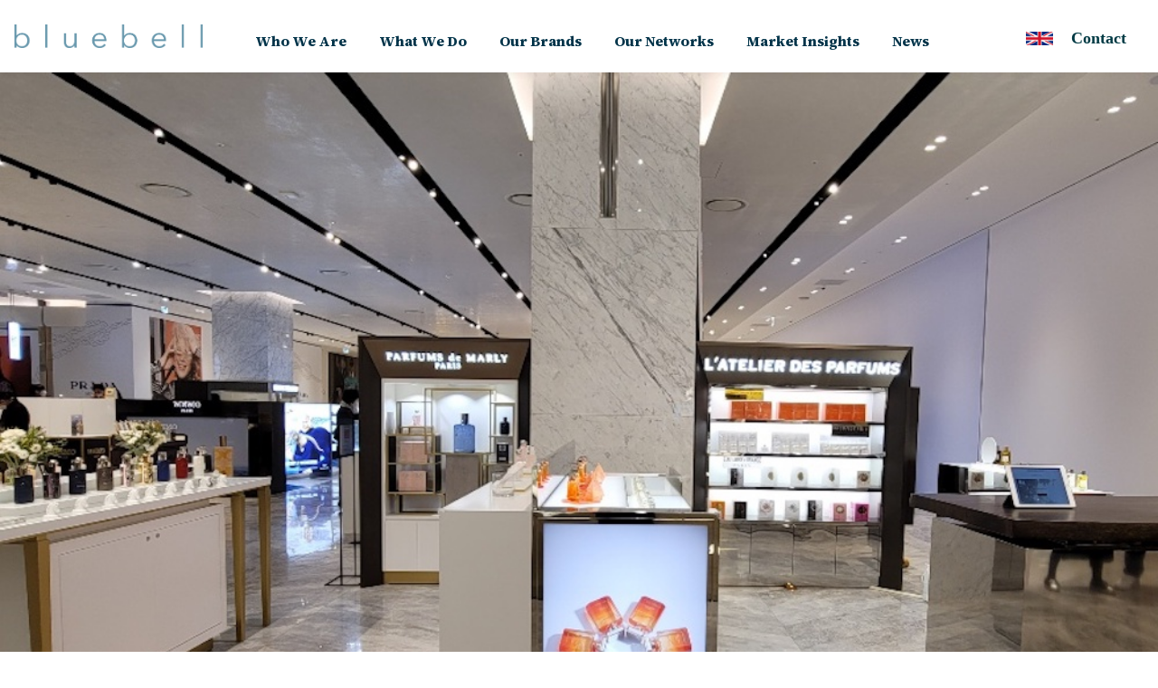

--- FILE ---
content_type: text/html; charset=UTF-8
request_url: https://bluebellgroup.com/new/bluebell-group-expands-fragrance-concept-latelier-des-parfums-to-korea/
body_size: 19663
content:


<!DOCTYPE html>
<html lang="en">

<head>
    <meta name='robots' content='max-image-preview:large' />
	<style>img:is([sizes="auto" i], [sizes^="auto," i]) { contain-intrinsic-size: 3000px 1500px }</style>
	
<!-- Google Tag Manager for WordPress by gtm4wp.com -->
<script data-cfasync="false" data-pagespeed-no-defer>
	var gtm4wp_datalayer_name = "dataLayer";
	var dataLayer = dataLayer || [];
</script>
<!-- End Google Tag Manager for WordPress by gtm4wp.com --><link rel='dns-prefetch' href='//fonts.googleapis.com' />
<link rel='dns-prefetch' href='//fonts.gstatic.com' />
<script type="text/javascript">
/* <![CDATA[ */
window._wpemojiSettings = {"baseUrl":"https:\/\/s.w.org\/images\/core\/emoji\/16.0.1\/72x72\/","ext":".png","svgUrl":"https:\/\/s.w.org\/images\/core\/emoji\/16.0.1\/svg\/","svgExt":".svg","source":{"concatemoji":"https:\/\/bluebellgroup.com\/wp-includes\/js\/wp-emoji-release.min.js?ver=6.8.3"}};
/*! This file is auto-generated */
!function(s,n){var o,i,e;function c(e){try{var t={supportTests:e,timestamp:(new Date).valueOf()};sessionStorage.setItem(o,JSON.stringify(t))}catch(e){}}function p(e,t,n){e.clearRect(0,0,e.canvas.width,e.canvas.height),e.fillText(t,0,0);var t=new Uint32Array(e.getImageData(0,0,e.canvas.width,e.canvas.height).data),a=(e.clearRect(0,0,e.canvas.width,e.canvas.height),e.fillText(n,0,0),new Uint32Array(e.getImageData(0,0,e.canvas.width,e.canvas.height).data));return t.every(function(e,t){return e===a[t]})}function u(e,t){e.clearRect(0,0,e.canvas.width,e.canvas.height),e.fillText(t,0,0);for(var n=e.getImageData(16,16,1,1),a=0;a<n.data.length;a++)if(0!==n.data[a])return!1;return!0}function f(e,t,n,a){switch(t){case"flag":return n(e,"\ud83c\udff3\ufe0f\u200d\u26a7\ufe0f","\ud83c\udff3\ufe0f\u200b\u26a7\ufe0f")?!1:!n(e,"\ud83c\udde8\ud83c\uddf6","\ud83c\udde8\u200b\ud83c\uddf6")&&!n(e,"\ud83c\udff4\udb40\udc67\udb40\udc62\udb40\udc65\udb40\udc6e\udb40\udc67\udb40\udc7f","\ud83c\udff4\u200b\udb40\udc67\u200b\udb40\udc62\u200b\udb40\udc65\u200b\udb40\udc6e\u200b\udb40\udc67\u200b\udb40\udc7f");case"emoji":return!a(e,"\ud83e\udedf")}return!1}function g(e,t,n,a){var r="undefined"!=typeof WorkerGlobalScope&&self instanceof WorkerGlobalScope?new OffscreenCanvas(300,150):s.createElement("canvas"),o=r.getContext("2d",{willReadFrequently:!0}),i=(o.textBaseline="top",o.font="600 32px Arial",{});return e.forEach(function(e){i[e]=t(o,e,n,a)}),i}function t(e){var t=s.createElement("script");t.src=e,t.defer=!0,s.head.appendChild(t)}"undefined"!=typeof Promise&&(o="wpEmojiSettingsSupports",i=["flag","emoji"],n.supports={everything:!0,everythingExceptFlag:!0},e=new Promise(function(e){s.addEventListener("DOMContentLoaded",e,{once:!0})}),new Promise(function(t){var n=function(){try{var e=JSON.parse(sessionStorage.getItem(o));if("object"==typeof e&&"number"==typeof e.timestamp&&(new Date).valueOf()<e.timestamp+604800&&"object"==typeof e.supportTests)return e.supportTests}catch(e){}return null}();if(!n){if("undefined"!=typeof Worker&&"undefined"!=typeof OffscreenCanvas&&"undefined"!=typeof URL&&URL.createObjectURL&&"undefined"!=typeof Blob)try{var e="postMessage("+g.toString()+"("+[JSON.stringify(i),f.toString(),p.toString(),u.toString()].join(",")+"));",a=new Blob([e],{type:"text/javascript"}),r=new Worker(URL.createObjectURL(a),{name:"wpTestEmojiSupports"});return void(r.onmessage=function(e){c(n=e.data),r.terminate(),t(n)})}catch(e){}c(n=g(i,f,p,u))}t(n)}).then(function(e){for(var t in e)n.supports[t]=e[t],n.supports.everything=n.supports.everything&&n.supports[t],"flag"!==t&&(n.supports.everythingExceptFlag=n.supports.everythingExceptFlag&&n.supports[t]);n.supports.everythingExceptFlag=n.supports.everythingExceptFlag&&!n.supports.flag,n.DOMReady=!1,n.readyCallback=function(){n.DOMReady=!0}}).then(function(){return e}).then(function(){var e;n.supports.everything||(n.readyCallback(),(e=n.source||{}).concatemoji?t(e.concatemoji):e.wpemoji&&e.twemoji&&(t(e.twemoji),t(e.wpemoji)))}))}((window,document),window._wpemojiSettings);
/* ]]> */
</script>

<style id='wp-emoji-styles-inline-css' type='text/css'>

	img.wp-smiley, img.emoji {
		display: inline !important;
		border: none !important;
		box-shadow: none !important;
		height: 1em !important;
		width: 1em !important;
		margin: 0 0.07em !important;
		vertical-align: -0.1em !important;
		background: none !important;
		padding: 0 !important;
	}
</style>
<link rel='stylesheet' id='wp-block-library-css' href='https://bluebellgroup.com/wp-includes/css/dist/block-library/style.min.css?ver=6.8.3' type='text/css' media='all' />
<style id='classic-theme-styles-inline-css' type='text/css'>
/*! This file is auto-generated */
.wp-block-button__link{color:#fff;background-color:#32373c;border-radius:9999px;box-shadow:none;text-decoration:none;padding:calc(.667em + 2px) calc(1.333em + 2px);font-size:1.125em}.wp-block-file__button{background:#32373c;color:#fff;text-decoration:none}
</style>
<style id='global-styles-inline-css' type='text/css'>
:root{--wp--preset--aspect-ratio--square: 1;--wp--preset--aspect-ratio--4-3: 4/3;--wp--preset--aspect-ratio--3-4: 3/4;--wp--preset--aspect-ratio--3-2: 3/2;--wp--preset--aspect-ratio--2-3: 2/3;--wp--preset--aspect-ratio--16-9: 16/9;--wp--preset--aspect-ratio--9-16: 9/16;--wp--preset--color--black: #000000;--wp--preset--color--cyan-bluish-gray: #abb8c3;--wp--preset--color--white: #ffffff;--wp--preset--color--pale-pink: #f78da7;--wp--preset--color--vivid-red: #cf2e2e;--wp--preset--color--luminous-vivid-orange: #ff6900;--wp--preset--color--luminous-vivid-amber: #fcb900;--wp--preset--color--light-green-cyan: #7bdcb5;--wp--preset--color--vivid-green-cyan: #00d084;--wp--preset--color--pale-cyan-blue: #8ed1fc;--wp--preset--color--vivid-cyan-blue: #0693e3;--wp--preset--color--vivid-purple: #9b51e0;--wp--preset--gradient--vivid-cyan-blue-to-vivid-purple: linear-gradient(135deg,rgba(6,147,227,1) 0%,rgb(155,81,224) 100%);--wp--preset--gradient--light-green-cyan-to-vivid-green-cyan: linear-gradient(135deg,rgb(122,220,180) 0%,rgb(0,208,130) 100%);--wp--preset--gradient--luminous-vivid-amber-to-luminous-vivid-orange: linear-gradient(135deg,rgba(252,185,0,1) 0%,rgba(255,105,0,1) 100%);--wp--preset--gradient--luminous-vivid-orange-to-vivid-red: linear-gradient(135deg,rgba(255,105,0,1) 0%,rgb(207,46,46) 100%);--wp--preset--gradient--very-light-gray-to-cyan-bluish-gray: linear-gradient(135deg,rgb(238,238,238) 0%,rgb(169,184,195) 100%);--wp--preset--gradient--cool-to-warm-spectrum: linear-gradient(135deg,rgb(74,234,220) 0%,rgb(151,120,209) 20%,rgb(207,42,186) 40%,rgb(238,44,130) 60%,rgb(251,105,98) 80%,rgb(254,248,76) 100%);--wp--preset--gradient--blush-light-purple: linear-gradient(135deg,rgb(255,206,236) 0%,rgb(152,150,240) 100%);--wp--preset--gradient--blush-bordeaux: linear-gradient(135deg,rgb(254,205,165) 0%,rgb(254,45,45) 50%,rgb(107,0,62) 100%);--wp--preset--gradient--luminous-dusk: linear-gradient(135deg,rgb(255,203,112) 0%,rgb(199,81,192) 50%,rgb(65,88,208) 100%);--wp--preset--gradient--pale-ocean: linear-gradient(135deg,rgb(255,245,203) 0%,rgb(182,227,212) 50%,rgb(51,167,181) 100%);--wp--preset--gradient--electric-grass: linear-gradient(135deg,rgb(202,248,128) 0%,rgb(113,206,126) 100%);--wp--preset--gradient--midnight: linear-gradient(135deg,rgb(2,3,129) 0%,rgb(40,116,252) 100%);--wp--preset--font-size--small: 13px;--wp--preset--font-size--medium: 20px;--wp--preset--font-size--large: 36px;--wp--preset--font-size--x-large: 42px;--wp--preset--spacing--20: 0.44rem;--wp--preset--spacing--30: 0.67rem;--wp--preset--spacing--40: 1rem;--wp--preset--spacing--50: 1.5rem;--wp--preset--spacing--60: 2.25rem;--wp--preset--spacing--70: 3.38rem;--wp--preset--spacing--80: 5.06rem;--wp--preset--shadow--natural: 6px 6px 9px rgba(0, 0, 0, 0.2);--wp--preset--shadow--deep: 12px 12px 50px rgba(0, 0, 0, 0.4);--wp--preset--shadow--sharp: 6px 6px 0px rgba(0, 0, 0, 0.2);--wp--preset--shadow--outlined: 6px 6px 0px -3px rgba(255, 255, 255, 1), 6px 6px rgba(0, 0, 0, 1);--wp--preset--shadow--crisp: 6px 6px 0px rgba(0, 0, 0, 1);}:where(.is-layout-flex){gap: 0.5em;}:where(.is-layout-grid){gap: 0.5em;}body .is-layout-flex{display: flex;}.is-layout-flex{flex-wrap: wrap;align-items: center;}.is-layout-flex > :is(*, div){margin: 0;}body .is-layout-grid{display: grid;}.is-layout-grid > :is(*, div){margin: 0;}:where(.wp-block-columns.is-layout-flex){gap: 2em;}:where(.wp-block-columns.is-layout-grid){gap: 2em;}:where(.wp-block-post-template.is-layout-flex){gap: 1.25em;}:where(.wp-block-post-template.is-layout-grid){gap: 1.25em;}.has-black-color{color: var(--wp--preset--color--black) !important;}.has-cyan-bluish-gray-color{color: var(--wp--preset--color--cyan-bluish-gray) !important;}.has-white-color{color: var(--wp--preset--color--white) !important;}.has-pale-pink-color{color: var(--wp--preset--color--pale-pink) !important;}.has-vivid-red-color{color: var(--wp--preset--color--vivid-red) !important;}.has-luminous-vivid-orange-color{color: var(--wp--preset--color--luminous-vivid-orange) !important;}.has-luminous-vivid-amber-color{color: var(--wp--preset--color--luminous-vivid-amber) !important;}.has-light-green-cyan-color{color: var(--wp--preset--color--light-green-cyan) !important;}.has-vivid-green-cyan-color{color: var(--wp--preset--color--vivid-green-cyan) !important;}.has-pale-cyan-blue-color{color: var(--wp--preset--color--pale-cyan-blue) !important;}.has-vivid-cyan-blue-color{color: var(--wp--preset--color--vivid-cyan-blue) !important;}.has-vivid-purple-color{color: var(--wp--preset--color--vivid-purple) !important;}.has-black-background-color{background-color: var(--wp--preset--color--black) !important;}.has-cyan-bluish-gray-background-color{background-color: var(--wp--preset--color--cyan-bluish-gray) !important;}.has-white-background-color{background-color: var(--wp--preset--color--white) !important;}.has-pale-pink-background-color{background-color: var(--wp--preset--color--pale-pink) !important;}.has-vivid-red-background-color{background-color: var(--wp--preset--color--vivid-red) !important;}.has-luminous-vivid-orange-background-color{background-color: var(--wp--preset--color--luminous-vivid-orange) !important;}.has-luminous-vivid-amber-background-color{background-color: var(--wp--preset--color--luminous-vivid-amber) !important;}.has-light-green-cyan-background-color{background-color: var(--wp--preset--color--light-green-cyan) !important;}.has-vivid-green-cyan-background-color{background-color: var(--wp--preset--color--vivid-green-cyan) !important;}.has-pale-cyan-blue-background-color{background-color: var(--wp--preset--color--pale-cyan-blue) !important;}.has-vivid-cyan-blue-background-color{background-color: var(--wp--preset--color--vivid-cyan-blue) !important;}.has-vivid-purple-background-color{background-color: var(--wp--preset--color--vivid-purple) !important;}.has-black-border-color{border-color: var(--wp--preset--color--black) !important;}.has-cyan-bluish-gray-border-color{border-color: var(--wp--preset--color--cyan-bluish-gray) !important;}.has-white-border-color{border-color: var(--wp--preset--color--white) !important;}.has-pale-pink-border-color{border-color: var(--wp--preset--color--pale-pink) !important;}.has-vivid-red-border-color{border-color: var(--wp--preset--color--vivid-red) !important;}.has-luminous-vivid-orange-border-color{border-color: var(--wp--preset--color--luminous-vivid-orange) !important;}.has-luminous-vivid-amber-border-color{border-color: var(--wp--preset--color--luminous-vivid-amber) !important;}.has-light-green-cyan-border-color{border-color: var(--wp--preset--color--light-green-cyan) !important;}.has-vivid-green-cyan-border-color{border-color: var(--wp--preset--color--vivid-green-cyan) !important;}.has-pale-cyan-blue-border-color{border-color: var(--wp--preset--color--pale-cyan-blue) !important;}.has-vivid-cyan-blue-border-color{border-color: var(--wp--preset--color--vivid-cyan-blue) !important;}.has-vivid-purple-border-color{border-color: var(--wp--preset--color--vivid-purple) !important;}.has-vivid-cyan-blue-to-vivid-purple-gradient-background{background: var(--wp--preset--gradient--vivid-cyan-blue-to-vivid-purple) !important;}.has-light-green-cyan-to-vivid-green-cyan-gradient-background{background: var(--wp--preset--gradient--light-green-cyan-to-vivid-green-cyan) !important;}.has-luminous-vivid-amber-to-luminous-vivid-orange-gradient-background{background: var(--wp--preset--gradient--luminous-vivid-amber-to-luminous-vivid-orange) !important;}.has-luminous-vivid-orange-to-vivid-red-gradient-background{background: var(--wp--preset--gradient--luminous-vivid-orange-to-vivid-red) !important;}.has-very-light-gray-to-cyan-bluish-gray-gradient-background{background: var(--wp--preset--gradient--very-light-gray-to-cyan-bluish-gray) !important;}.has-cool-to-warm-spectrum-gradient-background{background: var(--wp--preset--gradient--cool-to-warm-spectrum) !important;}.has-blush-light-purple-gradient-background{background: var(--wp--preset--gradient--blush-light-purple) !important;}.has-blush-bordeaux-gradient-background{background: var(--wp--preset--gradient--blush-bordeaux) !important;}.has-luminous-dusk-gradient-background{background: var(--wp--preset--gradient--luminous-dusk) !important;}.has-pale-ocean-gradient-background{background: var(--wp--preset--gradient--pale-ocean) !important;}.has-electric-grass-gradient-background{background: var(--wp--preset--gradient--electric-grass) !important;}.has-midnight-gradient-background{background: var(--wp--preset--gradient--midnight) !important;}.has-small-font-size{font-size: var(--wp--preset--font-size--small) !important;}.has-medium-font-size{font-size: var(--wp--preset--font-size--medium) !important;}.has-large-font-size{font-size: var(--wp--preset--font-size--large) !important;}.has-x-large-font-size{font-size: var(--wp--preset--font-size--x-large) !important;}
:where(.wp-block-post-template.is-layout-flex){gap: 1.25em;}:where(.wp-block-post-template.is-layout-grid){gap: 1.25em;}
:where(.wp-block-columns.is-layout-flex){gap: 2em;}:where(.wp-block-columns.is-layout-grid){gap: 2em;}
:root :where(.wp-block-pullquote){font-size: 1.5em;line-height: 1.6;}
</style>
<link rel='stylesheet' id='contact-form-7-css' href='https://bluebellgroup.com/wp-content/plugins/contact-form-7/includes/css/styles.css?ver=6.1.4' type='text/css' media='all' />
<link rel='stylesheet' id='wpml-legacy-dropdown-0-css' href='//bluebellgroup.com/wp-content/plugins/sitepress-multilingual-cms/templates/language-switchers/legacy-dropdown/style.css?ver=1' type='text/css' media='all' />
<link rel='stylesheet' id='bootstrap-css' href='https://bluebellgroup.com/wp-content/themes/bluebellrevamp/css/bootstrap/bootstrap.min.css?ver=6.8.3' type='text/css' media='all' />
<link rel='stylesheet' id='style-css' href='https://bluebellgroup.com/wp-content/themes/bluebellrevamp/style.css?ver=6.8.3' type='text/css' media='all' />
<link rel='stylesheet' id='styledesktop-css' href='https://bluebellgroup.com/wp-content/themes/bluebellrevamp/css/style_desktop.css?ver=6.8.3' type='text/css' media='all' />
<link rel='stylesheet' id='styletablet-css' href='https://bluebellgroup.com/wp-content/themes/bluebellrevamp/css/style_tablet.css?ver=6.8.3' type='text/css' media='all' />
<link rel='stylesheet' id='google-fonts-preconnect-css' href='https://fonts.googleapis.com' type='text/css' media='all' />
<link rel='stylesheet' id='google-fonts-preconnect-gstatic-css' href='https://fonts.gstatic.com' type='text/css' media='all' />
<link rel='stylesheet' id='source-serif-4-font-css' href='https://fonts.googleapis.com/css2?family=Source+Serif+4:ital,opsz,wght@0,8..60,200..900;1,8..60,200..900&#038;display=swap' type='text/css' media='all' />
<link rel='stylesheet' id='nunito-sans-font-css' href='https://fonts.googleapis.com/css2?family=Nunito+Sans:ital,opsz,wght@0,6..12,200..1000;1,6..12,200..1000&#038;display=swap' type='text/css' media='all' />
<link rel='stylesheet' id='cf7cf-style-css' href='https://bluebellgroup.com/wp-content/plugins/cf7-conditional-fields/style.css?ver=2.6.7' type='text/css' media='all' />
<script type="text/javascript" src="//bluebellgroup.com/wp-content/plugins/sitepress-multilingual-cms/templates/language-switchers/legacy-dropdown/script.js?ver=1" id="wpml-legacy-dropdown-0-js"></script>
<script type="text/javascript" src="https://bluebellgroup.com/wp-includes/js/jquery/jquery.min.js?ver=3.7.1" id="jquery-core-js"></script>
<script type="text/javascript" src="https://bluebellgroup.com/wp-includes/js/jquery/jquery-migrate.min.js?ver=3.4.1" id="jquery-migrate-js"></script>
<link rel="https://api.w.org/" href="https://bluebellgroup.com/wp-json/" /><link rel="alternate" title="JSON" type="application/json" href="https://bluebellgroup.com/wp-json/wp/v2/new/35251" /><link rel="EditURI" type="application/rsd+xml" title="RSD" href="https://bluebellgroup.com/xmlrpc.php?rsd" />
<meta name="generator" content="WordPress 6.8.3" />
<link rel='shortlink' href='https://bluebellgroup.com/?p=35251' />
<link rel="alternate" title="oEmbed (JSON)" type="application/json+oembed" href="https://bluebellgroup.com/wp-json/oembed/1.0/embed?url=https%3A%2F%2Fbluebellgroup.com%2Fnew%2Fbluebell-group-expands-fragrance-concept-latelier-des-parfums-to-korea%2F" />
<link rel="alternate" title="oEmbed (XML)" type="text/xml+oembed" href="https://bluebellgroup.com/wp-json/oembed/1.0/embed?url=https%3A%2F%2Fbluebellgroup.com%2Fnew%2Fbluebell-group-expands-fragrance-concept-latelier-des-parfums-to-korea%2F&#038;format=xml" />
<meta name="generator" content="WPML ver:4.3.6 stt:59,61,1,28,29;" />

<!-- Google Tag Manager for WordPress by gtm4wp.com -->
<!-- GTM Container placement set to footer -->
<script data-cfasync="false" data-pagespeed-no-defer type="text/javascript">
	var dataLayer_content = {"pagePostType":"new","pagePostType2":"single-new","pagePostAuthor":"bluebell"};
	dataLayer.push( dataLayer_content );
</script>
<script data-cfasync="false" data-pagespeed-no-defer type="text/javascript">
(function(w,d,s,l,i){w[l]=w[l]||[];w[l].push({'gtm.start':
new Date().getTime(),event:'gtm.js'});var f=d.getElementsByTagName(s)[0],
j=d.createElement(s),dl=l!='dataLayer'?'&l='+l:'';j.async=true;j.src=
'//www.googletagmanager.com/gtm.js?id='+i+dl;f.parentNode.insertBefore(j,f);
})(window,document,'script','dataLayer','GTM-TMWVFDZ');
</script>
<!-- End Google Tag Manager for WordPress by gtm4wp.com --><link rel="canonical" href="https://bluebellgroup.com/new/bluebell-group-expands-fragrance-concept-latelier-des-parfums-to-korea/" />
<meta name="description" content="After successful operations in Japan, L&#039;Atelier des Parfums enters the Korean domestic market. January 2022 – Bluebell Group, Asia’s leading omnichannel brand partner and operator, announced the expansion of its multi-brand fragrance concept store L’Atelier des Parfums to Korea, as part of the Group’s strat ..." /><meta name="title" content="Bluebell Group expands fragrance concept L&#039;Atelier des Parfums  to Korea" /><link rel="icon" href="https://bluebellgroup.com/wp-content/uploads/2023/04/bluebell_emblem-1-150x150.png" sizes="32x32" />
<link rel="icon" href="https://bluebellgroup.com/wp-content/uploads/2023/04/bluebell_emblem-1.png" sizes="192x192" />
<link rel="apple-touch-icon" href="https://bluebellgroup.com/wp-content/uploads/2023/04/bluebell_emblem-1.png" />
<meta name="msapplication-TileImage" content="https://bluebellgroup.com/wp-content/uploads/2023/04/bluebell_emblem-1.png" />
				<style type="text/css" id="c4wp-checkout-css">
					.woocommerce-checkout .c4wp_captcha_field {
						margin-bottom: 10px;
						margin-top: 15px;
						position: relative;
						display: inline-block;
					}
				</style>
							<style type="text/css" id="c4wp-v3-lp-form-css">
				.login #login, .login #lostpasswordform {
					min-width: 350px !important;
				}
				.wpforms-field-c4wp iframe {
					width: 100% !important;
				}
			</style>
			    <meta content="IE=11.0000" http-equiv="X-UA-Compatible" />
    <script src="https://code.jquery.com/jquery-2.2.4.min.js"
        integrity="sha256-BbhdlvQf/xTY9gja0Dq3HiwQF8LaCRTXxZKRutelT44=" crossorigin="anonymous">
        </script>
    <meta charset="UTF-8" />
    <meta name="viewport" content="width=device-width,initial-scale=1,user-scalable=no" />

    <link href="https://www.bluebellgroup.com/" rel="canonical" />
    <meta content="en_US" property="og:locale" />
    <meta content="website" property="og:type" />
    <meta content="Bluebell Group - the brand behind the brands" property="og:title" />
    <meta content="Bluebell Group is a distributor of luxury, premium, and lifestyle brands throughout Asia since 1954." property="og:description" />
    <meta content="https://www.bluebellgroup.com/" property="og:url" />
    <meta content="Bluebell" property="og:site_name" />
    <meta name="twitter:card" content="summary_large_image" />
    <meta name="twitter:description" content="Bluebell Group is a distributor of luxury, premium, and lifestyle brands throughout Asia since 1954." />
    <meta name="twitter:title" content="Bluebell Group - the brand behind the brands" />
    <meta name="google-site-verification" content="mZVrhj3hls3QODvSYBcbhnNCHmXi153zQleG6jkYQnU" />

    <!--  -->
    
    <script>
            (function(i,s,o,g,r,a,m){i['GoogleAnalyticsObject']=r;i[r]=i[r]||function(){
        (i[r].q=i[r].q||[]).push(arguments)},i[r].l=1*new Date();a=s.createElement(o),
        m=s.getElementsByTagName(o)
        [0];a.async=1;a.src=g;m.parentNode.insertBefore(a,m)
        })(window,document,'script','//www.google-analytics.com/analytics.js','ga');

        ga('create', 'UA-127298119-1', 'auto') ; 

        ga('send', 'pageview');
	</script>

    <title>
       Bluebell Group expands fragrance concept L&#039;Atelier des Parfums  to KoreaBluebell Group	</title>
    <meta name="description" content="Bluebell Group is a distributor of luxury, premium, and lifestyle brands throughout Asia since 1954." />
    <!-- Global site tag (gtag.js) - Google Analytics -->
    <script async src="https://www.googletagmanager.com/gtag/js?id=G-DZMXPKM6J6"></script>
    <script>
        window.dataLayer = window.dataLayer || [];
        function gtag(){dataLayer.push(arguments);}
        gtag('js', new Date());

        gtag('config', 'G-DZMXPKM6J6');
    </script>

   <!-- Google tag (gtag.js) -->
    <script async src="https://www.googletagmanager.com/gtag/js?id=GT-NBQPFS38"></script>
    <script>
        window.dataLayer = window.dataLayer || [];
        function gtag(){dataLayer.push(arguments);}
        gtag('js', new Date());

        gtag('config', 'GT-NBQPFS38');
    </script>
    
    <!-- Google Tag Manager -->
    <script>(function(w,d,s,l,i){w[l]=w[l]||[];w[l].push({'gtm.start':
    new Date().getTime(),event:'gtm.js'});var f=d.getElementsByTagName(s)[0],
    j=d.createElement(s),dl=l!='dataLayer'?'&l='+l:'';j.async=true;j.src=
    'https://www.googletagmanager.com/gtm.js?id='+i+dl;f.parentNode.insertBefore(j,f);
    })(window,document,'script','dataLayer','GTM-NC6GXL3');</script>
    <!-- End Google Tag Manager -->

    <!-- Google Tag Manager -->
    <script>(function(w,d,s,l,i){w[l]=w[l]||[];w[l].push({'gtm.start':
    new Date().getTime(),event:'gtm.js'});var f=d.getElementsByTagName(s)[0],
    j=d.createElement(s),dl=l!='dataLayer'?'&l='+l:'';j.async=true;j.src=
    'https://www.googletagmanager.com/gtm.js?id='+i+dl;f.parentNode.insertBefore(j,f);
    })(window,document,'script','dataLayer','GTM-MGD48WM2');</script>
    <!-- End Google Tag Manager -->
</head>

<body>
    <!-- Google Tag Manager (noscript) -->
    <noscript><iframe src="https://www.googletagmanager.com/ns.html?id=GTM-MGD48WM2"
    height="0" width="0" style="display:none;visibility:hidden"></iframe></noscript>
    <!-- End Google Tag Manager (noscript) -->
    <nav class="navbar sticky-top first-navbar first-navbar-color-type2">
        <div class="bluebell-logo" id="bluebell-logo">
            <a href="https://bluebellgroup.com">
                <img alt="Bluebell Logo"
                    src="https://bluebellgroup.com/wp-content/themes/bluebellrevamp/images/Bluebell_logo_BLUE_RGB_2.png">
            </a>
        </div>

        <div class="second-navbar">
            <div class="menu-menu_head-container">
                <ul id="menu-bluebell-v2-head" class="nav__middle"><li id="menu-item-35890" class="menu-item menu-item-type-post_type menu-item-object-page menu-item-35890"><a href="https://bluebellgroup.com/who-we-are/">Who We Are</a></li>
<li id="menu-item-35891" class="menu-item menu-item-type-post_type menu-item-object-page menu-item-35891"><a href="https://bluebellgroup.com/what-we-do/">What We Do</a></li>
<li id="menu-item-35892" class="menu-item menu-item-type-post_type menu-item-object-page menu-item-35892"><a href="https://bluebellgroup.com/our-brands/">Our Brands</a></li>
<li id="menu-item-35893" class="menu-item menu-item-type-post_type menu-item-object-page menu-item-35893"><a href="https://bluebellgroup.com/our-networks/">Our Networks</a></li>
<li id="menu-item-35894" class="menu-item menu-item-type-post_type menu-item-object-page menu-item-35894"><a href="https://bluebellgroup.com/market-insights/">Market Insights</a></li>
<li id="menu-item-35895" class="menu-item menu-item-type-post_type menu-item-object-page menu-item-35895"><a href="https://bluebellgroup.com/media/">News</a></li>
</ul>            </div>
        </div>

        <div class="menu-language-contact">
            <div class="blubell-lang-menu">
                                <div class="select-bluebell-lang">
                                                <img alt="Bluebell Language UK"
                                src="https://bluebellgroup.com/wp-content/themes/bluebellrevamp/images/uk_flag_icon.gif" width="30">
                                        </div>
                <ul class="bluebell-language-menu-list">
                                    </ul>
            </div>
            <!-- <img alt="Bluebell Language" src="https://bluebellgroup.com/wp-content/themes/bluebellrevamp/images/language_icon.png"> -->
            <div style="align-self: center;">
                <button class="btn contact-button-header" onclick="window.location.href='https://bluebellgroup.com/contact'">
                    Contact                </button>
            </div>

            <!-- Hamburger icon -->
            <div class="menu-hamburger">
                <button class="bluebell-menu-btn">
                    <img alt="Bluebell Menu" src="https://bluebellgroup.com/wp-content/themes/bluebellrevamp/images/menu_icon.png">
                </button>
            </div>
        </div>
    </nav>

    <div id="blubellNav" class="blubellOverlay">
        <a href="javascript:void(0)" class="closebtn" onclick="closeNav()">&times;</a>
        <div class="blubellOverlayContent">
            <ul id="menu-bluebell-v2-head-1" class="nav__middle"><li class="menu-item menu-item-type-post_type menu-item-object-page menu-item-35890"><a href="https://bluebellgroup.com/who-we-are/">Who We Are</a></li>
<li class="menu-item menu-item-type-post_type menu-item-object-page menu-item-35891"><a href="https://bluebellgroup.com/what-we-do/">What We Do</a></li>
<li class="menu-item menu-item-type-post_type menu-item-object-page menu-item-35892"><a href="https://bluebellgroup.com/our-brands/">Our Brands</a></li>
<li class="menu-item menu-item-type-post_type menu-item-object-page menu-item-35893"><a href="https://bluebellgroup.com/our-networks/">Our Networks</a></li>
<li class="menu-item menu-item-type-post_type menu-item-object-page menu-item-35894"><a href="https://bluebellgroup.com/market-insights/">Market Insights</a></li>
<li class="menu-item menu-item-type-post_type menu-item-object-page menu-item-35895"><a href="https://bluebellgroup.com/media/">News</a></li>
<li class="contactus-overlay-nav-option"><a href="https://bluebellgroup.com/contact">Contact</a></li></ul>            <!-- <a href="#">About</a>
            <a href="#">Services</a>
            <a href="#">Clients</a>
            <a href="#">Contact</a> -->
        </div>
    </div>
    
    <script>
        // $(document).on("ready", function () { checkMenuBar(); });
        // $(window).on("resize", function () { checkMenuBar(); });

        $(window).scroll(function () {
            if ($(this).scrollTop() > 5) {
                $(".navbar .bluebell-logo img").attr("src", "https://bluebellgroup.com/wp-content/themes/bluebellrevamp/images/bluebell_emblem.png");
                $(".navbar .bluebell-logo img").attr('width', '35');
                // $(".second-navbar").css("margin-top", "-50px");
            }
            else {
                $(".navbar .bluebell-logo img").attr("src", "https://bluebellgroup.com/wp-content/themes/bluebellrevamp/images/Bluebell_logo_BLUE_RGB_2.png");
                $(".navbar .bluebell-logo img").attr('width', '');
                // $(".second-navbar").css("margin-top", "0");
            }
        })

        $('.bluebell-menu-btn').click(function() {
            // console.log("open");
            $("#blubellNav").css('display', 'block');
            $('body').addClass('hide');
        })

        function closeNav() {
            // console.log("close");
            $("#blubellNav").css('display', 'none');     
            $('body').removeClass('hide');
        }

        $('.blubell-lang-menu').click(function() {
            $(this).children('ul').slideToggle("fast");
        });

        $(document).on("click", function(event) {
            var $trigger = $(".blubell-lang-menu");
            if ($trigger !== event.target && !$trigger.has(event.target).length) {
                $(".blubell-lang-menu ul").slideUp("fast");
            }
        });

        // $('.bluebell-menu-btn').click(function () {
        //     if ($('.second-navbar').css('display') == 'none' || $('.second-navbar').css("visibility") == "hidden") {
        //         // $('.second-navbar').show();
        //         $('.second-navbar').css('background-color', '#FFFFFF')
        //         $('.second-navbar').fadeIn("slow", function () {
        //         });
        //     } else {
        //         // $('.second-navbar').hide();
        //         // $('.second-navbar').css('background-color', '#EDEFF3')
        //         $('.second-navbar').fadeOut("slow", function () {
        //             // Animation complete
        //             $(this).css('background-color', '#FFFFFF');
        //         });
        //     }
        // })

        // function checkMenuBar() {
        //     if ($(window).width() <= 900) {
        //         $(".second-navbar").css("display", "none");
        //     } else {
        //         $(".second-navbar").css("display", "block");
        //     }
        // }
    </script>
<head>
    <title>
        Bluebell Group expands fragrance concept L&#8217;Atelier des Parfums  to Korea    </title>
</head>

<link rel="stylesheet" href="https://stackpath.bootstrapcdn.com/bootstrap/4.5.2/css/bootstrap.min.css"
    integrity="sha384-JcKb8q3iqJ61gNV9KGb8thSsNjpSL0n8PARn9HuZOnIxN0hoP+VmmDGMN5t9UJ0Z" crossorigin="anonymous">

<style>
    #singlearticle {
        margin-top: 100px;
    }

    #singlearticle h1 {
        margin-top: 37px;
        margin-bottom: 0px;
        padding-bottom: 4px;
    }

    #singlearticle .jdate {
        padding-bottom: 29px;
        display: block;
    }

    #singlearticle .maincontent {
        text-align: left;
    }

    .goback {
        color: grey;
        margin-top: 10px;
        font-size: 12px;
    }

    .singlenewsimage {
        width: 100%;
        /* height: 800px; */
    }

    .container-fluid.singlenewscontainer {
        padding: 0;
    }

    .singlenewscontainertwo {
        /* padding-left: 200px;
        padding-right: 200px;
        padding-top: 110px; */
        padding: 5% 0;
        max-width: 1000px;
    }

    .jdate {
        font-family: "Nunito Sans", sans-serif;
        font-style: normal;
        font-weight: 400;
        font-size: 25px;
        line-height: 140%;
        text-align: center;
        letter-spacing: 0.02em;
        text-transform: uppercase;
        color: #949494;

    }

    .singlenewsmaintitle {
        font-family: "Source Serif 4", serif;
        font-style: normal;
        font-weight: 400;
        font-size: 36px;
        line-height: 140%;
        margin-bottom: 12px;
        text-align: center;
        color: #003A44;
    }

    /* .singlenewsmaincontent {
        padding-top: 80px;
    } */

    .maincontent {
        font-family: "Nunito Sans", sans-serif;
        font-style: normal;
        font-weight: 400;
        font-size: 20px;
        /* line-height: 180%; */
        color: #949494;
        text-align: start;
        padding-top: 20px;
        padding-bottom: 20px;
    }

    .maincontent a {
        color: #949494;
    }

    .presscontact {
        font-family: "Nunito Sans", sans-serif;
        font-style: normal;
        font-weight: 400;
        font-size: 14px;
        line-height: 24px;
        letter-spacing: 0.08em;
        text-transform: uppercase;
        color: #949494;

    }

    .pressname {
        font-family: "Source Serif 4", serif;
        font-style: normal;
        font-weight: 400;
        font-size: 32px;
        line-height: 120%;
        color: #003A44;
    }

    .pressemail {
        font-family: "Nunito Sans", sans-serif;
        font-style: normal;
        font-weight: 400;
        font-size: 20px;
        line-height: 180%;
        color: #949494;

    }

    .pressbluebell {
        font-family: "Nunito Sans", sans-serif;
        font-style: normal;
        font-weight: 400;
        font-size: 20px;
        line-height: 180%;
        color: #6898AD;

    }

    .pressdiv {
        border: 1px solid #BBBCBC;
        padding: 30px 10px 11px 41px;
    }

    .relatedcontentsdiv {
        border: 1px solid #BBBCBC;
        padding: 30px 10px 11px 41px;
    }

    .relatedcontents {
        font-family: "Nunito Sans", sans-serif;
        font-style: normal;
        font-weight: 400;
        font-size: 14px;
        line-height: 24px;
        letter-spacing: 0.08em;
        text-transform: uppercase;
        color: #949494;

    }

    .newsreadmorelink {
        font-family: "Source Serif 4", serif;
        font-style: normal;
        font-weight: 400;
        font-size: 24px;
        line-height: 140%;
        letter-spacing: 0.02em;
        color: #003A44;
    }

    .card-title {
        /* width: 265px;  */
        overflow: hidden;
        text-overflow: ellipsis;
        display: -webkit-box;
        -webkit-line-clamp: 2;
        -webkit-box-orient: vertical;
        overflow-wrap: break-word;
    }

    .newsrelateddiv {
        padding-top: 10px;
        padding-bottom: 10px;
    }

    @media only screen and (min-device-width: 768px) and (max-device-width: 1199px) {
        .singlenewscontainertwo {
            padding-left: 20px;
            padding-right: 20px;
            padding-top: 110px;
        }

        .pressdiv {
            border: 1px solid #BBBCBC;
            padding: 30px 10px 11px 19px;
        }

        .relatedcontentsdiv {
            border: 1px solid #BBBCBC;
            padding: 30px 10px 11px 16px;
            margin-top: 50px;
        }
    }

    img.singlenewsimage {
        object-fit: contain;
        /* object-position: left top; */
    }

    .row.singlenewsmaincontent .pressdiv,
    .row.singlenewsmaincontent .relatedcontentsdiv {
        padding: 30px;
    }

    @media (max-width: 1200px) {
        .row.singlenewsmaincontent>div {
            flex: 100%;
            width: 100%;
            max-width: 100%;
        }

        .row.singlenewsmaincontent .pressdiv {
            margin-top: 50px;
        }

        .container-fluid.singlenewscontainertwo {
            padding: 5% 5%;
        }
    }

    @media (max-width:768px) {
        .singlenewsimage {
            height: auto;
        }

        .jdate {
            font-size: 12px;
        }

        .singlenewsmaintitle {
            font-size: 26px;
        }

        .singlenewsmaincontent {
            padding-top: 10px;
        }

        .maincontent {
            font-size: 16px;
        }

        .presscontact {
            font-size: 12px;
        }

        .pressname {
            font-size: 25px;
        }

        .pressemail {
            font-size: 15px;
        }

        .pressbluebell {
            font-size: 20px;
        }

        .card-title {
            font-size: 20px;
        }

        .relatedcontents {
            font-size: 12px;
        }

    }

    @media (max-width:575px) {

        .jdate {
            font-size: 10px;
        }

        .singlenewsmaintitle {
            font-size: 20px;
        }

        .singlenewsmaincontent {
            padding-top: 10px;
        }

        .maincontent {
            font-size: 12px;
        }

        .presscontact {
            font-size: 10px;
        }

        .pressname {
            font-size: 20px;
        }

        .pressemail {
            font-size: 13px;
        }

        .pressbluebell {
            font-size: 16px;
        }

        .card-title {
            font-size: 16px;
        }

        .relatedcontents {
            font-size: 10px;
        }
    }
</style>
        <div class="container-fluid singlenewscontainer">
            <img class="singlenewsimage" src='https://bluebellgroup.com/wp-content/uploads/2022/01/LAtelier-des-Parfums-Korea-Shinsegae-Gyeonggi.jpg'>
        </div>
        <div class="container-fluid singlenewscontainertwo ">
            <p class=' jdate'>
                January 5, 2022            </p>
            <p class="singlenewsmaintitle">
                Bluebell Group expands fragrance concept L&#8217;Atelier des Parfums  to Korea            </p>

            <div class='row singlenewsmaincontent'>
                <div class='col-md-9  text-center'>
                    <div class="maincontent">
                        
<p><em>After successful operations in Japan, L&#8217;Atelier des Parfums enters the Korean domestic market. </em></p>



<figure class="wp-block-image size-large"><img fetchpriority="high" decoding="async" width="1024" height="462" src="http://bluebellgroup.com/wp-content/uploads/2022/01/Shinsegae-Gyeonggi-1024x462.jpg" alt="" class="wp-image-35257" srcset="https://bluebellgroup.com/wp-content/uploads/2022/01/Shinsegae-Gyeonggi-1024x462.jpg 1024w, https://bluebellgroup.com/wp-content/uploads/2022/01/Shinsegae-Gyeonggi-300x135.jpg 300w, https://bluebellgroup.com/wp-content/uploads/2022/01/Shinsegae-Gyeonggi-768x346.jpg 768w, https://bluebellgroup.com/wp-content/uploads/2022/01/Shinsegae-Gyeonggi.jpg 1280w" sizes="(max-width: 1024px) 100vw, 1024px" /></figure>



<p>January 2022 – Bluebell Group, Asia’s leading omnichannel brand partner and operator, announced the expansion of its multi-brand fragrance concept store L’Atelier des Parfums to Korea, as part of the Group’s strategy to strengthen its presence in the Korean domestic retail market. </p>



<p>Under the L&#8217;Atelier des Parfums concept, Bluebell Korea introduced four new brands in the market: Parfums de Marly, ETAT LIBRE d’Orange, Chabaud and Ormonde Jayne. The launch kicked off with the opening of Parfums de Marly’s very first stand-alone store in Seoul at Lotte Department Store. Followed by a pop-up store at Lotte Main Department Store in July, housing all four fragrance brands, and another pop-up store at Galleria Apgujung Department Store. In October, Korea’s first L’Atelier des Parfums concept store opened at Shinsegae Gyeonggi Department Store, at the same time as the launch of its own ecommerce store that offers “Find my Fragrance”, a personalised curation service. <a href="https://ldp.co.kr/">https://ldp.co.kr/</a> </p>



<p>“A true testament to our roots in the fragrance industry since 1954, and a reflection of our entrepreneurial spirit, we are delighted to expand our L’Atelier des Parfums concept, which started in Japan, into the Korea market. To establish an unparalleled network of stores in key locations throughout the market in line with our mission of growing the visibility of fragrances overall, we opened stores at Korea’s three major retailers, Lotte, Shinsegae and Hyundai, in line with the expansion of their own perfume zones to bring this craft to more consumers.” said Ashley Micklewright, CEO of Bluebell Group.  </p>



<p>Bluebell Korea’s Chairman, Daniel Mayran commented: “We are excited to provide Korean fragrance lovers a destination for fragrance discovery, education and purchase. According to our latest consumer survey* carried out in September across six Asian markets, 73% of Korean respondents showed interest in exploring niche fragrance brands. Within the skincare/beauty/fragrance product category, 40% of Korean respondents ranked fragrance as the number one category of &#8216;new&#8217; interest, with the trend led by Millennials and Gen Z.&#8221;</p>



<p></p>



<p><strong>ABOUT BLUEBELL GROUP</strong></p>



<p>Bluebell Group has pioneered building successful brands in Asia since 1954. As Asia’s partner of choice, Bluebell Group is present in Japan, South Korea, Mainland China, Hong Kong SAR, Taiwan, Macau SAR, Singapore, Malaysia, Cambodia and Australia. </p>



<p>The Group’s distribution network includes flagship stores, shop-in-shops, counters, its own multi-brand concepts, as well as a highly selective wholesale network, together with both direct ecommerce and marketplaces, covering both domestic and Travel Retail. The Group operates across multiple product categories: Accessories, Footwear, Apparel, Fragrance, Beauty, Gourmet, Jewellery, Watches, Liquor and Tobacco.&nbsp;</p>



<p>As the leading travel retail operator in Korea, Bluebell Korea has more than 2,200 employees, representing more than 50 of the world’s most prestigious brand partners in over 350 POS across the country. Established since 1960 as a customer focused, performance oriented and agile pioneer in the industry, Bluebell Korea’s entrepreneurial family spirit and passion for excellence are the key to the success of Bluebell Korea and its brand and operator partners.</p>



<p>A family-owned group, Bluebell Group today has over 3,500 staff, 600 points-of-sale, US$2b in turnover. www.bluebellgroup.com</p>



<p><em>*Asia Lifestyle Consumer Profile, Bluebell Group, </em><a href="http://bluebellgroup.com/market-insights/"><em>http://bluebellgroup.com/market-insights/</em></a></p>



<p><strong>PRESS CONTACTS</strong></p>



<p>Bluebell Group</p>



<p>Anne Geronimi <a href="mailto:ageronimi@bluebellgroup.com">ageronimi@bluebellgroup.com</a></p>



<p><strong>Photo 1: L&#8217;Atelier des Parfums ecommerce</strong></p>



<figure class="wp-block-image size-large"><img decoding="async" width="1024" height="916" src="http://bluebellgroup.com/wp-content/uploads/2022/01/LAtelier-des-Parfums-Korea-e-commerce-1024x916.png" alt="" class="wp-image-35262" srcset="https://bluebellgroup.com/wp-content/uploads/2022/01/LAtelier-des-Parfums-Korea-e-commerce-1024x916.png 1024w, https://bluebellgroup.com/wp-content/uploads/2022/01/LAtelier-des-Parfums-Korea-e-commerce-300x268.png 300w, https://bluebellgroup.com/wp-content/uploads/2022/01/LAtelier-des-Parfums-Korea-e-commerce-768x687.png 768w, https://bluebellgroup.com/wp-content/uploads/2022/01/LAtelier-des-Parfums-Korea-e-commerce.png 1090w" sizes="(max-width: 1024px) 100vw, 1024px" /></figure>
                    </div>
                </div>

                <div class='col-md-3'>
                    <!-- <div class="pressdiv">
                        <p class="presscontact">Press contacts</p>
                        <p class="pressname">Anne Geronimi</p>
                        <p class="pressemail">ageronimi@bluebellgroup.com</p>
                        <p class="pressbluebell">Bluebell Group</p>
                    </div> -->
                    <div class="relatedcontentsdiv">
                        <p class="relatedcontents">Related articles</p>
                                                        <div class="newsrelateddiv">
                                    <a class="newsreadmorelink" href='https://bluebellgroup.com/new/bluebell-group-launches-2025-asia-lifestyle-consumer-profile/'>
                                        <h5 class="card-title">
                                            Bluebell Group launches 2025 Asia Lifestyle Consumer Profile                                        </h5>
                                    </a>

                                </div>
                                                                <div class="newsrelateddiv">
                                    <a class="newsreadmorelink" href='https://bluebellgroup.com/new/bateel-debuts-in-singapore-in-partnership-with-the-bluebell-group/'>
                                        <h5 class="card-title">
                                            Bateel debuts in Singapore, in partnership with the Bluebell Group                                        </h5>
                                    </a>

                                </div>
                                                                <div class="newsrelateddiv">
                                    <a class="newsreadmorelink" href='https://bluebellgroup.com/new/davidoff-of-geneva-asia-celebrates-the-50th-anniversary-of-davidoffs-retail-presence-in-asia-with-a-celebratory-dinner-and-two-exclusive-limited-editions/'>
                                        <h5 class="card-title">
                                            Davidoff of Geneva Asia celebrates the 50th Anniversary of Davidoff&#8217;s retail presence in Asia with a celebratory dinner and two exclusive Limited Editions                                        </h5>
                                    </a>

                                </div>
                                                                <div class="newsrelateddiv">
                                    <a class="newsreadmorelink" href='https://bluebellgroup.com/new/rituals-partners-with-bluebell-group-for-japan-launch/'>
                                        <h5 class="card-title">
                                            Rituals partners with Bluebell Group for Japan launch                                        </h5>
                                    </a>

                                </div>
                                                                <div class="newsrelateddiv">
                                    <a class="newsreadmorelink" href='https://bluebellgroup.com/new/iconic-eyewear-brand-gentle-monster-debuts-its-first-flagship-boutique-in-australia-in-partnership-with-the-bluebell-group/'>
                                        <h5 class="card-title">
                                            Iconic eyewear brand Gentle Monster debuts its first flagship boutique in Australia in partnership with the Bluebell Group                                        </h5>
                                    </a>

                                </div>
                                                                <div class="newsrelateddiv">
                                    <a class="newsreadmorelink" href='https://bluebellgroup.com/new/owndays-further-expands-in-the-australian-market-in-partnership-with-the-bluebell-group/'>
                                        <h5 class="card-title">
                                            OWNDAYS further expands in the Australian market in partnership with the Bluebell Group                                        </h5>
                                    </a>

                                </div>
                                                                <div class="newsrelateddiv">
                                    <a class="newsreadmorelink" href='https://bluebellgroup.com/new/bluebell-group-and-messika-announce-partnership-to-enter-korean-luxury-jewellery-market/'>
                                        <h5 class="card-title">
                                            Bluebell Group and Messika announce partnership to enter Korean luxury jewellery market                                        </h5>
                                    </a>

                                </div>
                                                                <div class="newsrelateddiv">
                                    <a class="newsreadmorelink" href='https://bluebellgroup.com/new/manolo-blahnik-and-the-bluebell-group-forge-joint-venture-in-the-hong-kong-market/'>
                                        <h5 class="card-title">
                                            Manolo Blahnik Group announces joint-venture with luxury brand operator in Hong Kong                                        </h5>
                                    </a>

                                </div>
                                                                <div class="newsrelateddiv">
                                    <a class="newsreadmorelink" href='https://bluebellgroup.com/new/bluebell-group-latest-market-study-asia-lifestyle-consumer-profile-2024/'>
                                        <h5 class="card-title">
                                            Bluebell Group latest market study &#8220;Asia Lifestyle Consumer Profile 2024&#8221;                                        </h5>
                                    </a>

                                </div>
                                                                <div class="newsrelateddiv">
                                    <a class="newsreadmorelink" href='https://bluebellgroup.com/new/davidoff-cigars-expands-its-global-footprint-with-a-cutting-edge-satellite-store-at-kansai-international-airport/'>
                                        <h5 class="card-title">
                                            Davidoff Cigars expands its global footprint with a cutting-edge satellite store at Kansai International Airport                                        </h5>
                                    </a>

                                </div>
                                                                <div class="newsrelateddiv">
                                    <a class="newsreadmorelink" href='https://bluebellgroup.com/new/lesportsac-expands-its-global-footprint-with-australian-presence-in-partnership-with-the-bluebell-group/'>
                                        <h5 class="card-title">
                                            LeSportsac expands its global footprint with Australian presence in partnership with the Bluebell Group                                        </h5>
                                    </a>

                                </div>
                                                                <div class="newsrelateddiv">
                                    <a class="newsreadmorelink" href='https://bluebellgroup.com/new/bash-takes-singapore-with-the-opening-of-flagship-store-in-partnership-with-the-bluebell-group/'>
                                        <h5 class="card-title">
                                            ba&#038;sh takes Singapore with the opening of flagship store in partnership with the Bluebell Group                                        </h5>
                                    </a>

                                </div>
                                                                <div class="newsrelateddiv">
                                    <a class="newsreadmorelink" href='https://bluebellgroup.com/new/iconic-eyewear-disruptor-gentle-monster-debuts-in-australian-domestic-market-with-the-bluebell-group/'>
                                        <h5 class="card-title">
                                            Iconic Eyewear Disruptor GENTLE MONSTER debuts in Australian domestic market with the Bluebell Group                                        </h5>
                                    </a>

                                </div>
                                                                <div class="newsrelateddiv">
                                    <a class="newsreadmorelink" href='https://bluebellgroup.com/new/bluebell-group-announces-partnership-with-acne-studios-for-the-brands-entry-into-the-taiwan-market/'>
                                        <h5 class="card-title">
                                            Bluebell Group announces partnership with Acne Studios for the brand’s entry into the Taiwan market                                        </h5>
                                    </a>

                                </div>
                                                                <div class="newsrelateddiv">
                                    <a class="newsreadmorelink" href='https://bluebellgroup.com/new/wandler-joins-forces-with-the-bluebell-group-to-launch-operations-in-japan/'>
                                        <h5 class="card-title">
                                            Wandler joins forces with the Bluebell Group to launch operations in Japan                                        </h5>
                                    </a>

                                </div>
                                                                <div class="newsrelateddiv">
                                    <a class="newsreadmorelink" href='https://bluebellgroup.com/new/alice-pizza-and-bluebell-group-announce-partnership-to-debut-the-brands-asia-presence-in-hong-kong/'>
                                        <h5 class="card-title">
                                            Alice Pizza and Bluebell Group announce partnership to debut the brand’s Asia presence in Hong Kong                                        </h5>
                                    </a>

                                </div>
                                                                <div class="newsrelateddiv">
                                    <a class="newsreadmorelink" href='https://bluebellgroup.com/new/davidoff-expands-worlds-leading-cigar-brand-in-hong-kong-with-the-new-store-at-harbour-city/'>
                                        <h5 class="card-title">
                                            Davidoff expands world&#8217;s leading cigar brand in Hong Kong with the new store at Harbour City                                        </h5>
                                    </a>

                                </div>
                                                                <div class="newsrelateddiv">
                                    <a class="newsreadmorelink" href='https://bluebellgroup.com/new/bluebell-group-announces-key-management-hires/'>
                                        <h5 class="card-title">
                                            Bluebell Group Announces Key Management Hires                                        </h5>
                                    </a>

                                </div>
                                                                <div class="newsrelateddiv">
                                    <a class="newsreadmorelink" href='https://bluebellgroup.com/new/bluebell-group-releases-2023-asia-lifestyle-consumer-profile/'>
                                        <h5 class="card-title">
                                            Bluebell Group releases “2023 Asia Lifestyle Consumer Profile”                                        </h5>
                                    </a>

                                </div>
                                                                <div class="newsrelateddiv">
                                    <a class="newsreadmorelink" href='https://bluebellgroup.com/new/aliita-partners-with-the-bluebell-group-to-strengthen-operations-in-japan/'>
                                        <h5 class="card-title">
                                            Aliita partners with the Bluebell Group to strengthen operations in Japan                                        </h5>
                                    </a>

                                </div>
                                                                <div class="newsrelateddiv">
                                    <a class="newsreadmorelink" href='https://bluebellgroup.com/new/plan-c-to-strengthen-operations-in-japan-in-partnership-with-the-bluebell-group/'>
                                        <h5 class="card-title">
                                            Plan C to strengthen operations in Japan, in partnership with the Bluebell Group                                        </h5>
                                    </a>

                                </div>
                                                                <div class="newsrelateddiv">
                                    <a class="newsreadmorelink" href='https://bluebellgroup.com/new/bluebell-group-launches-australia-operations/'>
                                        <h5 class="card-title">
                                            Bluebell Group launches Australia operations                                        </h5>
                                    </a>

                                </div>
                                                                <div class="newsrelateddiv">
                                    <a class="newsreadmorelink" href='https://bluebellgroup.com/new/bluebell-group-invests-in-proof-company/'>
                                        <h5 class="card-title">
                                            Bluebell Group invests in Proof &#038; Company                                        </h5>
                                    </a>

                                </div>
                                                                <div class="newsrelateddiv">
                                    <a class="newsreadmorelink" href='https://bluebellgroup.com/new/bluebell-group-strengthens-china-presence-through-the-full-acquisition-of-star-brands-travel-retail/'>
                                        <h5 class="card-title">
                                            Bluebell Group strengthens China presence, through the full acquisition of Star Brands Travel Retail                                         </h5>
                                    </a>

                                </div>
                                                                <div class="newsrelateddiv">
                                    <a class="newsreadmorelink" href='https://bluebellgroup.com/new/bluebell-group-releases-2022-asia-lifestyle-consumer-profile/'>
                                        <h5 class="card-title">
                                            Bluebell Group releases &#8220;2022 Asia Lifestyle Consumer Profile&#8221;                                        </h5>
                                    </a>

                                </div>
                                                                <div class="newsrelateddiv">
                                    <a class="newsreadmorelink" href='https://bluebellgroup.com/new/k-way-launches-in-the-hong-kong-market-in-partnership-with-the-bluebell-group/'>
                                        <h5 class="card-title">
                                            K-Way® launches in the Hong Kong market in partnership with the Bluebell Group                                        </h5>
                                    </a>

                                </div>
                                                                <div class="newsrelateddiv">
                                    <a class="newsreadmorelink" href='https://bluebellgroup.com/new/bluebell-group-expands-fragrance-concept-latelier-des-parfums-to-korea/'>
                                        <h5 class="card-title">
                                            Bluebell Group expands fragrance concept L&#8217;Atelier des Parfums  to Korea                                        </h5>
                                    </a>

                                </div>
                                                                <div class="newsrelateddiv">
                                    <a class="newsreadmorelink" href='https://bluebellgroup.com/new/sabon-and-bluebell-group-announce-partnership-to-launch-the-brand-in-singapore-and-oceania/'>
                                        <h5 class="card-title">
                                            Sabon and Bluebell Group announce partnership to launch the brand in Singapore and Oceania                                        </h5>
                                    </a>

                                </div>
                                                                <div class="newsrelateddiv">
                                    <a class="newsreadmorelink" href='https://bluebellgroup.com/new/bluebell-group-market-study-asia-lifestyle-consumer-profile/'>
                                        <h5 class="card-title">
                                            Bluebell Group market study: “Asia Lifestyle Consumer Profile”                                        </h5>
                                    </a>

                                </div>
                                                                <div class="newsrelateddiv">
                                    <a class="newsreadmorelink" href='https://bluebellgroup.com/new/bluebell-group-expands-its-beauty-category-in-the-taiwan-market-with-greek-natural-beauty-brand-korres/'>
                                        <h5 class="card-title">
                                            Bluebell Group expands its beauty category in the Taiwan market with Greek natural beauty brand KORRES                                        </h5>
                                    </a>

                                </div>
                                                                <div class="newsrelateddiv">
                                    <a class="newsreadmorelink" href='https://bluebellgroup.com/new/star-brands-travel-retail-launches-china-operations-debuts-in-hainan/'>
                                        <h5 class="card-title">
                                            Star Brands Travel Retail launches China operations, debuts in Hainan                                        </h5>
                                    </a>

                                </div>
                                                                <div class="newsrelateddiv">
                                    <a class="newsreadmorelink" href='https://bluebellgroup.com/new/reflaunt-raises-2-7m-from-fashion-industry-leaders-to-scale-fashions-first-resale-as-a-service-tech/'>
                                        <h5 class="card-title">
                                            Reflaunt raises $2.7m from fashion industry leaders to scale fashion’s first “Resale-as-a-Service” tech                                        </h5>
                                    </a>

                                </div>
                                                                <div class="newsrelateddiv">
                                    <a class="newsreadmorelink" href='https://bluebellgroup.com/new/oxley-enters-into-memorandum-of-understanding-with-bluebell-for-management-of-retail-mall-at-the-peak/'>
                                        <h5 class="card-title">
                                            Oxley enters into Memorandum of Understanding with Bluebell for Management of Retail Mall at the Peak                                        </h5>
                                    </a>

                                </div>
                                                                <div class="newsrelateddiv">
                                    <a class="newsreadmorelink" href='https://bluebellgroup.com/new/vivetta-strengthens-its-presence-in-asian-markets/'>
                                        <h5 class="card-title">
                                            Vivetta strengthens its presence in Asian markets                                        </h5>
                                    </a>

                                </div>
                                                                <div class="newsrelateddiv">
                                    <a class="newsreadmorelink" href='https://bluebellgroup.com/new/alice-olivia-by-stacey-bendet-partners-with-bluebell-japan/'>
                                        <h5 class="card-title">
                                            alice + olivia by Stacey Bendet partners with Bluebell Japan                                        </h5>
                                    </a>

                                </div>
                                                                <div class="newsrelateddiv">
                                    <a class="newsreadmorelink" href='https://bluebellgroup.com/new/translatio-bluebell-group-forge-asia-wide-retail-distribution-partnership/'>
                                        <h5 class="card-title">
                                            Translatio &#038; Bluebell Group forge Asia-wide Retail &#038; Distribution Partnership                                        </h5>
                                    </a>

                                </div>
                                                                <div class="newsrelateddiv">
                                    <a class="newsreadmorelink" href='https://bluebellgroup.com/new/bluebell-group-announces-partnership-with-onthelist-in-taiwan/'>
                                        <h5 class="card-title">
                                            Bluebell Group announces partnership with OnTheList in Taiwan                                        </h5>
                                    </a>

                                </div>
                                                                <div class="newsrelateddiv">
                                    <a class="newsreadmorelink" href='https://bluebellgroup.com/new/bluebell-group-announces-partnership-with-brunello-cucinelli-in-taiwan/'>
                                        <h5 class="card-title">
                                            Bluebell Group announces partnership with Brunello Cucinelli in Taiwan                                        </h5>
                                    </a>

                                </div>
                                                    </div>
                </div>
            </div>
        </div>

    
<footer>
    <!-- <div class="footer-contact-block">
        <div class="contact-us-text">contact us</div>
        <div class="contact-us-text">contact us</div>
        <div class="contact-us-text">contact us</div>
        <div class="contact-us-text">contact us</div>
    </div> -->
    <!-- <div class="footer-contact-block">
        <p class="contact-us-text"><span>contact us</span><span>contact us</span><span>contact us</span><span>contact us</span></p>
    </div> -->

    <!-- <div class="footer-contact-wrap">
        <div class="footer-contact-block">
            <span class="footer-contact-collection-1">
                <span class="footer-contact-item">contact us</span>
                <span class="footer-contact-item">contact us</span>
                <span class="footer-contact-item">contact us</span>
                <span class="footer-contact-item">contact us</span>
            </span>
            <span class="footer-contact-collection-2">
                <span class="footer-contact-item">contact us</span>
                <span class="footer-contact-item">contact us</span>
                <span class="footer-contact-item">contact us</span>
                <span class="footer-contact-item">contact us</span>
            </span>
        </div>
    </div> -->
    <div class="footer-content">
        <div class="footer-bluebell-logo">
            <a href="https://bluebellgroup.com">
                <img alt="Bluebell Logo"
                    src="https://bluebellgroup.com/wp-content/themes/bluebellrevamp/images/Bluebell_logo_BLUE_RGB-1.png">
            </a>
        </div>
        <div class="footer-bluebell-logo-2">
            <a href="https://bluebellgroup.com">
                <img alt="Bluebell Year" src="https://bluebellgroup.com/wp-content/themes/bluebellrevamp/images/since_1954_tag_1.png">
            </a>
        </div>
        <div class="footer-bluebell-social-media">
            <a href="https://hk.linkedin.com/company/bluebellgroup?trk=public_post_feed-actor-name">
                <img class="bluebell-linkedin-icon" alt="Bluebell LinkedIn"
                    src="https://bluebellgroup.com/wp-content/themes/bluebellrevamp/images/linkedin_icon.png">
            </a>
        </div>
    </div>
    <div class="footer-sitemap-list">
        <div class="footer-sitemap-list-left">
            <!-- <div class="footer-sitemap-list-title">Bluebell</div> -->
            <div class="menu-menu_footer-1-container">
                <ul id="menu-menu_footer-1" class="menu"><li id="menu-item-35879" class="menu-item menu-item-type-post_type menu-item-object-page menu-item-35879"><a href="https://bluebellgroup.com/who-we-are/">Who We Are</a></li>
<li id="menu-item-35880" class="menu-item menu-item-type-post_type menu-item-object-page menu-item-35880"><a href="https://bluebellgroup.com/what-we-do/">What We Do</a></li>
<li id="menu-item-35881" class="menu-item menu-item-type-post_type menu-item-object-page menu-item-35881"><a href="https://bluebellgroup.com/our-brands/">Our Brands</a></li>
<li id="menu-item-35882" class="menu-item menu-item-type-post_type menu-item-object-page menu-item-35882"><a href="https://bluebellgroup.com/our-networks/">Our Networks</a></li>
</ul>            </div>
        </div>
        <div class="footer-sitemap-list-right">
            <!-- <div class="footer-sitemap-list-title">Updates</div> -->
            <div class="menu-menu_footer-2-container">
                <ul id="menu-menu_footer-2" class="menu"><li id="menu-item-35883" class="menu-item menu-item-type-post_type menu-item-object-page menu-item-35883"><a href="https://bluebellgroup.com/media/">News</a></li>
<li id="menu-item-35884" class="menu-item menu-item-type-post_type menu-item-object-page menu-item-35884"><a href="https://bluebellgroup.com/market-insights/">Market Insights</a></li>
<li id="menu-item-36234" class="menu-item menu-item-type-post_type menu-item-object-page menu-item-36234"><a href="https://bluebellgroup.com/talent-development/">Talent Development</a></li>
<li id="menu-item-35886" class="menu-item menu-item-type-post_type menu-item-object-page menu-item-35886"><a href="https://bluebellgroup.com/bluebell-fashion-privilege-programme/">Loyalty Program</a></li>
</ul>            </div>
        </div>
    </div>
    <div class="footer-terms-privacy-list">
        <div class="menu-menu_footer-3-container">
            <ul id="menu-menu_footer-3" class="menu"><li id="menu-item-35887" class="menu-item menu-item-type-post_type menu-item-object-page menu-item-35887"><a href="https://bluebellgroup.com/privacy-policy/">Privacy</a></li>
<li id="menu-item-35888" class="menu-item menu-item-type-post_type menu-item-object-page menu-item-35888"><a href="https://bluebellgroup.com/terms-of-use/">Terms</a></li>
<li id="menu-item-36271" class="menu-item menu-item-type-post_type menu-item-object-page menu-item-36271"><a href="https://bluebellgroup.com/code-of-conduct/">Code of Conduct</a></li>
<li id="menu-item-35889" class="menu-item menu-item-type-post_type menu-item-object-page menu-item-35889"><a href="https://bluebellgroup.com/sitemap/">Sitemap</a></li>
<li>&copy; bluebell group 2026. All rights reserved</li></ul>        </div>
    </div>
</footer>
<script type="speculationrules">
{"prefetch":[{"source":"document","where":{"and":[{"href_matches":"\/*"},{"not":{"href_matches":["\/wp-*.php","\/wp-admin\/*","\/wp-content\/uploads\/*","\/wp-content\/*","\/wp-content\/plugins\/*","\/wp-content\/themes\/bluebellrevamp\/*","\/*\\?(.+)"]}},{"not":{"selector_matches":"a[rel~=\"nofollow\"]"}},{"not":{"selector_matches":".no-prefetch, .no-prefetch a"}}]},"eagerness":"conservative"}]}
</script>

<!-- GTM Container placement set to footer -->
<!-- Google Tag Manager (noscript) -->
				<noscript><iframe src="https://www.googletagmanager.com/ns.html?id=GTM-TMWVFDZ" height="0" width="0" style="display:none;visibility:hidden" aria-hidden="true"></iframe></noscript>
<!-- End Google Tag Manager (noscript) --><script type="text/javascript" src="https://bluebellgroup.com/wp-includes/js/dist/hooks.min.js?ver=4d63a3d491d11ffd8ac6" id="wp-hooks-js"></script>
<script type="text/javascript" src="https://bluebellgroup.com/wp-includes/js/dist/i18n.min.js?ver=5e580eb46a90c2b997e6" id="wp-i18n-js"></script>
<script type="text/javascript" id="wp-i18n-js-after">
/* <![CDATA[ */
wp.i18n.setLocaleData( { 'text direction\u0004ltr': [ 'ltr' ] } );
/* ]]> */
</script>
<script type="text/javascript" src="https://bluebellgroup.com/wp-content/plugins/contact-form-7/includes/swv/js/index.js?ver=6.1.4" id="swv-js"></script>
<script type="text/javascript" id="contact-form-7-js-before">
/* <![CDATA[ */
var wpcf7 = {
    "api": {
        "root": "https:\/\/bluebellgroup.com\/wp-json\/",
        "namespace": "contact-form-7\/v1"
    },
    "cached": 1
};
/* ]]> */
</script>
<script type="text/javascript" src="https://bluebellgroup.com/wp-content/plugins/contact-form-7/includes/js/index.js?ver=6.1.4" id="contact-form-7-js"></script>
<script type="text/javascript" src="https://bluebellgroup.com/wp-content/plugins/duracelltomi-google-tag-manager/dist/js/gtm4wp-form-move-tracker.js?ver=1.22.3" id="gtm4wp-form-move-tracker-js"></script>
<script type="text/javascript" src="https://bluebellgroup.com/wp-content/themes/bluebellrevamp/js/scripts.js?ver=1" id="customjs-js"></script>
<script type="text/javascript" src="https://bluebellgroup.com/wp-content/themes/bluebellrevamp/js/bootstrap/bootstrap.min.js?ver=1" id="bootstrapjs-js"></script>
<script type="text/javascript" id="wpcf7cf-scripts-js-extra">
/* <![CDATA[ */
var wpcf7cf_global_settings = {"ajaxurl":"https:\/\/bluebellgroup.com\/wp-admin\/admin-ajax.php"};
/* ]]> */
</script>
<script type="text/javascript" src="https://bluebellgroup.com/wp-content/plugins/cf7-conditional-fields/js/scripts.js?ver=2.6.7" id="wpcf7cf-scripts-js"></script>

</body>

</html>     

<!-- Page cached by LiteSpeed Cache 7.7 on 2026-01-17 18:23:09 -->

--- FILE ---
content_type: text/css
request_url: https://bluebellgroup.com/wp-content/themes/bluebellrevamp/style.css?ver=6.8.3
body_size: 12637
content:
/* 
Theme Name: Bluebell Version 2
Author: BDS
*/

/* @font-face {
    font-family: TiemposHeadlineWebMedium;
    src: url(./fonts/TiemposHeadlineWebMedium.eot) format("embedded-opentype"),
        url(./fonts/TiemposHeadlineWebMedium.woff2) format("woff2"),
        url(./fonts/TiemposHeadlineWebMedium.woff) format("woff"),
        url(./fonts/TiemposHeadlineWebMedium.ttf) format("truetype"),
        url(./fonts/TiemposHeadlineWebMedium.svg#TiemposHeadlineWebMedium) format("svg");
}

@font-face {
    font-family: TiemposHeadlineRegular;
    src: url(./fonts/TiemposHeadlineRegular.otf) format("opentype");
} */

/* @font-face {
    font-family: AvenirNextLTW01Regular;
    src: url(./fonts/AvenirNextLTW01RegularRegular.eot?#iefix) format("embedded-opentype"),
        url(./fonts/AvenirNextLTW01RegularRegular.woff2) format("woff2"),
        url(./fonts/AvenirNextLTW01RegularRegular.woff) format("woff"),
        url(./fonts/AvenirNextLTW01RegularRegular.ttf) format("truetype"),
        url(./fonts/AvenirNextLTW01RegularRegular.svg#AvenirNextLTW01RegularRegular) format("svg");
    font-weight: normal;
    font-style: normal;
} */

/* @font-face {
    font-family: AvenirMedium;
    src: url(./fonts/AvenirMedium.ttf) format("truetype");
}

@font-face {
    font-family: Avenir;
    src: url(./fonts/AvenirMedium.ttf) format("truetype");
} */

/* @font-face {
    font-family: AvenirRegular;
    src: url(./fonts/AvenirRegular.ttf) format("truetype");
}

@font-face {
    font-family: AvenirLight;
    src: url(./fonts/AvenirLight.ttf) format("truetype");
} */

/* @font-face {
    font-family: TiemposHeadlineRegularItalic;
    src: url(./fonts/TiemposHeadline-RegularItalic.otf) format("opentype");
} */

* {
    margin: 0;
    padding: 0;
    box-sizing: border-box;
}

body {
    width: 100%;
    /* Gray/100 */
    background: #EDEFF3;
}

body.hide {
    /*display: none !important;*/
    overflow: hidden;
}

.lightblue {
    color: #6898AD;
}

.first-navbar {
    height: 80px;
    padding: 20px 40px;
}

.first-navbar-color-type1 {
    background: #EDEFF3;
}

.first-navbar-color-type2 {
    background: #FFFFFF;
    box-shadow: 0px 4px 6px rgba(0, 0, 0, 0.04);
}

.select-bluebell-lang {
    padding: 2%;
}

.bluebell-menu-btn {
    background: none;
    color: inherit;
    border: none;
    padding: 0;
    font: inherit;
    cursor: pointer;
    outline: inherit;
}

.navbar {
    display: flex;
    flex-wrap: wrap;
    /* flex-direction: row; */
    /* justify-content: space-between; */
    align-items: center;
    /* padding: 24px 40px; */
    gap: 10px;

    width: 100%;
    /* height: 100px; */
}

.second-navbar-collapse {
    justify-content: center;
}

.bluebell-logo {
    width: 160px;
    max-width: 100%;
}

.bluebell-logo img {
    max-width: 130%;
    height: auto;
}

.menu-hamburger {
    position: relative;
    top: -5px;
    width: 40px;
    height: 16px;
    display: none;
}

.menu-hamburger img {
    max-width: 100%;
    height: auto;
}

.menu-language-contact {
    position: relative;
    top: 2px;
    display: flex;
    align-items: center;
}

.menu-language-contact img {
    max-width: 100%;
    height: auto;
    margin-right: 15px;
}

.contact-button-header {
    /* padding: 0px 20px; */
    width: 100%;
    height: 34px;
    /* background: #6898AD; */
    /* border-radius: 28px; */
    font-family: 'Georgia' !important;
    font-style: normal;
    font-weight: 700 !important;
    font-size: 18px !important;
    color: #003A44 !important;
    padding: 1px 18px 0px 5px !important;
}

.contact-button-header:hover {
    /* background: #FFFFFF; */
    color: #6898AD;
    /* border-color:#6898AD;  */
}

button.btn.contact-button-header:lang(ja) {
    /*width: 150px;*/
}

footer {
    /* position: absolute; */
    bottom: 0;
    left: 0;
    right: 0;
    height: auto;
    width: 100%;
    background-color: #FFFFFF;
    padding-top: 80px;
    padding-bottom: 55px;
}

.footer-contact-wrap {
    width: 100%;
    height: 80px;
    padding: 0px 10px;
    margin: 0 auto;
    overflow: hidden;
    white-space: nowrap;
    background-color: #6898ad;
}

.footer-contact-block {
    display: inline-block;
    animation: marquee 100s linear infinite;
}

.footer-contact-collection-1 {
    position: relative;
    left: 0%;
    animation: swap 50s linear infinite;
}

.footer-contact-item {
    display: inline-block;
    font-family: "Source Serif 4", serif;
    font-style: normal;
    font-weight: 600;
    font-size: 52px;
    padding: 0px 40px;
    color: #EDEFF3;
    text-align: center;
}

.footer-contact-block:hover {
    -moz-animation-play-state: paused;
    -webkit-animation-play-state: paused;
    animation-play-state: paused;
}

.footer-contact-item:hover {
    color: #6898AD;
}

/* Transition */
@keyframes marquee {
    0% {
        transform: translateX(0)
    }

    100% {
        transform: translateX(-100%)
    }
}

@keyframes swap {
    0%, 50% {
        left: 0%;
    }

    50.01%,
    100% {
        left: 100%;
    }
}

.footer-bluebell-logo {
    width: 220px;
    max-width: 100%;
    margin: auto;
    /* margin-top: 100px; */
}

.footer-bluebell-logo img {
    max-width: 100%;
    height: auto;
}

.footer-bluebell-logo-2 {
    width: 120px;
    max-width: 100%;
    margin: auto;
    margin-top: 14px;
}

.footer-bluebell-logo-2 img {
    max-width: 100%;
    height: auto;
}

.footer-bluebell-social-media {
    width: 24px;
    max-width: 100%;
    margin: auto;
    margin-top: 25px;
}

.footer-bluebell-social-media .bluebell-linkedin-icon {
    max-width: 100%;
    height: auto;
}

.footer-sitemap-list {
    margin-top: 85px;
    display: flex;
    /* margin: auto; */
    justify-content: center;
    text-align: center;
}

.footer-sitemap-list-right, .footer-sitemap-list-left {
    width: 225px;
}

.footer-sitemap-list-title {
    /* width: 94px; */
    /* height: 34px; */

    font-family: "Source Serif 4", serif;
    font-style: normal;
    font-weight: 600;
    font-size: 24px;
    color: #003349;
    margin-bottom: 22px;
}

.second-navbar{
	margin-top: 9px;
}

.menu-menu_head-container ul {
    margin-bottom: 0;
    list-style-type: none;
    padding: 0px;
    display: flex;
    justify-content: center;
    /* justify-content: space-around; */
    flex-wrap: wrap;
    align-items: center;
    text-align: center;
    width: 100%;
}

/* Bluebell Fullscreen Navigation */
.blubellOverlay{
	 height: 100%;
  	width: 100%;
  	display: none;
  	position: fixed;
  	z-index: 9999;
  	top: 0;
  	left: 0;
  	background-color: rgb(255,255,255);
  	background-color: rgba(255,255,255, 1);
}

.blubellOverlayContent{
	position: relative;
  	top: 15%;
  	width: 100%;
  	text-align: center;
 	margin-top: 0px;
}

.blubellOverlayContent ul {
	padding-left: 0px !important; 
}

.blubellOverlayContent ul li{
	list-style-type: none;    
        font-family: Georgia, 'Times New Roman', Times, serif;
        font-weight: 700;
}

.blubellOverlay a {
    padding: 15px;
    text-decoration: none;
    font-size: 25px;
    color: #003349;
    display: block;
}

.blubellOverlay a:hover, .blubellOverlay a:focus {
  color: #003349;
  text-decoration: none;
}

.blubellOverlay .closebtn {
    position: absolute;
    top: 0px;
    right: 10px;
    font-size: 50px;
}

.menu-menu_footer-1-container ul {
    list-style-type: none;
    padding: 0px;
}

.menu-menu_footer-2-container ul {
    list-style-type: none;
    padding: 0px;
}

.menu-menu_footer-1-container ul li {
    line-height: 38px;
    font-family: "Nunito Sans", sans-serif;
    font-style: normal;
    font-weight: 300;
    font-size: 16px;
}

.menu-menu_footer-2-container ul li {
    line-height: 38px;
    font-family: "Nunito Sans", sans-serif;
    font-style: normal;
    font-weight: 300;
    font-size: 16px;
}

.menu-menu_head-container ul li {
    /* font-family: "Nunito Sans", sans-serif;
    font-style: normal; */
    font-family: "Source Serif 4", 'Times New Roman', Times, serif;
    font-weight: 700;
    font-size: 16px;
    /*line-height: 120%;*/
    padding: 8px 18px;
}

.menu-menu_footer-1-container ul li a {
    color: #394656;
    text-decoration: none;
}

.menu-menu_footer-2-container ul li a {
    color: #394656;
    text-decoration: none;
}

.menu-menu_head-container ul li a {
    text-decoration: none;
    color: #003349;
    /* margin-left: 35px; */
    /* margin-right: 35px; */
    margin: 0;
}

@media(max-width:900px) {
    /*.menu-menu_head-container ul li {
        width: 100%;
        padding: 30px 10px;
    }*/

    /*.menu-menu_head-container ul {
        width: 100%;
        padding: 50px 0;
        position: fixed;
        position: absolute;
        background: white;
        box-shadow: 0px 4px 5px rgba(0, 0, 0, 0.04);
    }*/
}

@media(max-width: 400px) {
    .bluebell-logo {
        margin-right: 5px;
    }
}

.footer-terms-privacy-list {
    margin-top: 85px;
    /* margin-bottom: 60px; */
    display: flex;
    /* margin: auto; */
    justify-content: center;
    text-align: center;
}

.menu-menu_footer-3-container ul {
    list-style-type: none;
    padding: 0px;
    display: flex;
    justify-content: center;
    flex-wrap: wrap;
    align-items: center;
    text-align: center;
    row-gap: 5px;
}

.menu-menu_footer-3-container ul li {
    color: #6898AD;
    /* width: 110px; */
    border-right: 1px solid #6898AD;
    font-family: "Nunito Sans", sans-serif;
    font-style: normal;
    font-weight: 400;
    font-size: 14px;
}

.menu-menu_footer-3-container ul li:last-child {
    /* width: 344px; */
    border-right: none;
    margin-left: 25px;
}

.menu-menu_footer-3-container ul li a {
    text-decoration: none;
    color: #6898AD;
    margin-left: 25px;
    margin-right: 25px;
}

.blubell-lang-menu {
    /* margin-top: 25px; */
    /* position: relative; */
    /*padding: 5%;*/
    cursor: pointer;
}

.blubell-lang-menu ul {
    margin: 0;
    padding: 0;
    background-color: #FFF;
    border: 1px solid #f8f8f8;
    box-shadow: 0px 1px 10px rgba(0, 0, 0, 0.2);
    border-radius: 5px;
    display: none;
    position: absolute;
    top: 34px;
    right: 25px;
    z-index: 1000;
}

.blubell-lang-menu ul li {
    list-style: none;
}

.blubell-lang-menu ul li a {
    width: 145px;
    display: block;
    padding: 5px 10px;
    text-decoration: none;
    color: #003A44;
    font-size: 13px;
}

.blubell-lang-menu ul li a:hover {
    background-color: #f2f2f2;
}

/*.blubell-lang-menu:hover ul {
    display: block;
}*/

.carousel-inner {
    background-color: #EDEFF3;
}

.bluebellHomepageWhoWeAre {
    /* padding: 90px 50px 50px 50px; */
    padding: 5%;
    text-align: center;
}

.bluebell-homepage-title-1 {
    font-family: "Source Serif 4", serif;
    font-style: normal;
    font-weight: 700;
    font-size: 60px;
    line-height: 120%;
    /* margin-bottom: 10px; */
    color: #003A44;
    /* margin-top: 10px; */
    /*margin: 10px;*/
}

.bluebell-homepage-title-brandcat {
    font-family: "Source Serif 4", serif;
    font-style: normal;
    font-weight: 700;
    font-size: 60px;
    line-height: 120%;
    /*margin-bottom: 5px;*/
    margin: 0 auto 3rem auto;
    color: #003A44;
    text-align: center;
    width: 1010px;
}

.ja-bluebell-homepage-title-brandcat {
    text-align: center;
}

.bluebell-homepage-1-main {
    color: #6898AD;
}

.who-we-are-description-1 {
    line-height: 160%;
    font-family: "Nunito Sans", sans-serif;
    font-style: normal;
    font-size: 20px;
    color: #003A44;
    /*margin: 26px 211px 26px 211px;
    font-weight: 500;*/
    padding: 26px 0px;
    width: 944px;
    margin: auto;
}

.ja-who-we-are-description-1{
    text-align: left;
    width: 980px;
}

.who-we-are-video {
    margin: 15px 90px;
}

.bluebell-homepage-btn {
    margin: 30px 0px;
}

.bluebell-homepage-btnbrands {
    display: flex;
    justify-content: center;
    align-items: center;
    /*margin-top: -139px;*/
    /* margin-top: 24rem; */
    padding-bottom: 50px;
    padding-top: 40px;
}

.btn-homepage-custom {
    padding: 10px 25px;
    /* width: 112px; */
    /* height: 34px;    */
    font-family: "Source Serif 4", serif;
    background: #6898AD;
    border-radius: 0px;
    font-style: normal;
    font-weight: 500;
    font-size: 18px;
    color: #FFFFFF;
    line-height: normal;
}

.btn-homepage-custom:hover {
    background: #FFFFFF;
    color: #6898AD;
    border: 1px solid #6898AD;
}

.video-slider-1 {
    /*padding-left: 31%;*/
    /*object-position: bottom;*/
    width: 100%;
    /*max-height: 600px;*/
    object-fit: cover;
}

.bluebell-homepage-slider-caption {
    right: 22%;
    bottom: 12%;
    left: 6%;
    text-align: left;
}

.bluebell-homepage-slider-caption p {
    font-family: "Source Serif 4", serif;
    font-size: 130px;
    font-weight: 400;
    font-style: normal;
    color: #003A44;
    line-height: 1.1;
}

.carousel-emphasis-text {
    font-family: "Source Serif 4", serif;
    font-style: italic;
    font-weight: 700;
    /*font-style: italic;*/
}

/* Homepage Brands Category Section */
.bluebellHomepageOurBrands1 {
    padding: 0 50px;
    text-align: center;
}

.brands-box-list {
    margin: 60px 15px 15px 15px;
}

.brand-category-slider {
    overflow-x: auto;
    overflow-y: hidden;
    display: flex;
    /*scroll-snap-type: x mandatory;*/
    /* justify-content: center; */
    /* scroll-snap-type: x mandatory;
    scroll-behavior: smooth;
    -webkit-overflow-scrolling: touch; */
}

/*.brand-category-slider-inner{
    display: flex;
}*/

.brand-category-slider::-webkit-scrollbar {
    /* width: 10px; */
    /* width: 2em; */
    height: 4px;
}

/* Track */
.brand-category-slider::-webkit-scrollbar-track {
    box-shadow: inset 0 0 2px #D2DAE4;
    background-color: #D2DAE4;
    border-radius: 10px;
    max-width: 70% !important;
    margin-left: 30vw;
    margin-right: 30vw;
}

/* Handle */
.brand-category-slider::-webkit-scrollbar-thumb {
    background: rgba(104, 152, 173, 0.7);
    border-radius: 10px;
}

/* Handle on hover */
.brand-category-slider::-webkit-scrollbar-thumb:hover {
    background: rgba(104, 152, 173, 0.7);
}

.brand-category-slide {
    display: block;
    margin-right: 1rem;
    margin-left: 1rem;
    /* margin-bottom: 2rem; */
    margin-bottom: 4rem;
    /* scroll-snap-align: start; */
    position: relative;
}

.brand-category-slide img {
    width: auto;
    height: 21rem;
}

.brand-category-slide:after {
    content: '\A';
    position: absolute;
    width: 100%;
    height: 100%;
    top: 0;
    left: 0;
    background: rgba(0, 0, 0, 0.7);
    opacity: 0;
    transition: all 0.5s;
    -webkit-transition: all 0.5s;
}

.brand-category-slide:hover:after {
    opacity: 1;
}

.middle {
    transition: .5s ease;
    opacity: 0;
    position: absolute;
    top: 50%;
    left: 50%;
    transform: translate(-56%, -50%);
    -ms-transform: translate(-56%, -50%);
    -webkit-transform: translate(-56%, -50%);
    text-align: center;
    z-index: 99;
    width: 100%;
    -webkit-transition: .5s ease;
    -moz-transition: .5s ease;
}

.brand-category-slide:hover .middle {
    opacity: 1;
}

.btn-homepage-category-custom {
    padding: 10px 20px;
    /* width: 112px; */
    /* height: 34px;    */
    background: transparent;
    border-radius: 0px;
    border: 2px solid #FFFFFF;
    font-family: 'Georgia';
    font-style: normal;
    font-weight: 400;
    font-size: 1vw;
    color: #FFFFFF;
}

.btn-homepage-category-custom:hover {
    padding: 10px 20px;
    /* width: 112px; */
    /* height: 34px;    */
    background: #FFFFFF;
    border: 2px solid #FFFFFF;
    color: #003A44;
}

/* .Flipped, .Flipped .brand-category-slide{
    transform: rotateX(180deg);
} */

/* Homepage Our Approach Section */
.bluebellHomepageOurApproach {
    padding: 15px 0px;
    display: grid;
    grid-template-columns: 48% 50%;
    grid-column-gap: 25px;
    /* justify-items: center; */
    align-items: center;
}

.bluebellHomepageOurApproach-whatwedo {
    padding: 100px 10px 100px 80px;
    display: grid;
    grid-template-columns: 1fr;
    grid-column-gap: 1em;
    /* justify-items: center; */
    align-items: center;
}

.our-approach-homepage-text {
    margin-left: 25px;
}

.our-apporach-homepage-description-1 {
    line-height: 140%;
    font-family: "Source Serif 4", serif;
    font-size: 28px;
    color: #003A44;
    margin: 10px 100px 10px 0px;
    font-weight: 500;
}

.our-apporach-homepage-description-2 {
    font-family: "Nunito Sans", sans-serif;
    line-height: 140%;
    font-size: 20px;
    color: #003A44;
    margin: 10px 100px 10px 0px;
    font-weight: 500;
    font-style: normal;
}

.our-approach-homepage-steps {
    margin: 15px 0;
    position: relative;
}

.our-approach-slider {
    overflow-x: auto;
    overflow-y: hidden;
    display: flex;
    /* align-items: center; */
    /* height: calc(104vh - 357px); */
    height: 420px;
    position: relative;
    /* justify-content: center; */
    /* scroll-snap-type: x mandatory;
    scroll-behavior: smooth;
    -webkit-overflow-scrolling: touch; */
    margin-right: 30px;
    /*margin-left: 30px;*/
}

.our-approach-slider::-webkit-scrollbar {
    display: none;
}

/* Hide scrollbar for IE, Edge and Firefox */
.our-approach-slider {
    -ms-overflow-style: none;
    /* IE and Edge */
    scrollbar-width: none;
    /* Firefox */
}

.our-approach-slider-whatwedo {
    overflow-x: auto;
    overflow-y: hidden;
    display: flex;
    /* align-items: center; */
    /* height: calc(104vh - 357px); */
    /* height: 472px; */
    position: relative;
    /* justify-content: center; */
    margin-right: 30px;
    margin-left: -66px;
    margin-top: -168px;
}

.our-approach-slider-whatwedo::-webkit-scrollbar {
    display: none;
}

/* Hide scrollbar for IE, Edge and Firefox */
.our-approach-slider-whatwedo {
    -ms-overflow-style: none;
    /* IE and Edge */
    scrollbar-width: none;
    /* Firefox */
}

.fade-right {
    height: 100%;
    position: absolute;
    pointer-events: none;
    width: 8rem;
    z-index: 5;
}

.fade-right {
    background: linear-gradient(-90deg, #EDEFF3 5.5%, rgba(246, 247, 249, 0) 100%);
    right: 0;
}

.fade-left {
    height: 100%;
    position: absolute;
    pointer-events: none;
    width: 8rem;
    z-index: 5;
}

.fade-left {
    background: linear-gradient(90deg, #EDEFF3 5.5%, rgba(246, 247, 249, 0) 100%);
    left: -45px;
}

.our-approach-slide {
    flex-basis: 45%;
    flex-grow: 0;
    flex-shrink: 0;
    margin-top: 28px;
    transition: 3s;
    /* scroll-snap-align: start; */
}

.our-approach-slide-whatwedo {
    flex-basis: 27%;
    flex-grow: 0;
    flex-shrink: 0;
    margin-top: 28px;
    transition: 3s;
    margin-right: 10px;
    /* scroll-snap-align: start; */
}

.diamond-img {
    width: 10%;
    height: 100%;
    margin-bottom: 15px;
}

.diamond-img-hover {
    /*width: 18%;*/
    height: 100%;
    max-height: 50px;
    /*aspect-ratio: 1 / 1;*/
    /*margin-bottom: -13px;*/
    /*display: none;*/
    /*background-image: none;
    filter: grayscale(0.8) brightness(1.19);
    -webkit-transform: scale(0.55);
    -webkit-transform-origin: bottom left;
    transform: scale(0.55);
    transform-origin: bottom left;
    transition-timing-function: linear;
    transition-duration: 0.5s;*/
    /* margin-top: -38px; */
}

.our-approach-step-title-main-title {
    font-family: "Source Serif 4", serif;
    font-style: normal;
    font-weight: 500;
    font-size: 28px;
    color: #003349;
    margin-left: 3px;
    margin-bottom: 12px;
    line-height: 140%;
}

.our-approach-step-title-sub-desc {
    font-family: "Nunito Sans", sans-serif;
    font-style: normal;
    font-weight: 500;
    font-size: 20px;
    color: #394656;
    margin-left: 3px;
    margin-right: 12px;
    line-height: 140%;
}

.number-image-section:hover {
    /*height: 195px;*/
    /*padding-top: 25px;*/
}

.main-title-sub-desc-section {
    /* height: 300px; */
}

.our-approach-slide:hover {
    cursor: pointer;
}

.our-approach-step-title-number {
    font-family: "Source Serif 4", serif;
    font-style: normal;
    font-weight: 500;
    font-size: 52px;
    color: #6898AD;
    margin-left: 6px;
    /*margin-top: 18px;*/
    margin-bottom: 18px;
    /*transform: none;
    line-height: 120%;
    transition-timing-function: linear;
    transition-duration: 0.5s;*/
}

@media(min-width: 768px) {
    /*.our-approach-slide:hover .number-image-section .our-approach-step-title-number {
        font-size: 70px;
        margin-left: 12px;
        transition-timing-function: linear;
        transition-duration: 0.5s;
    }*/

    /*.our-approach-slide-whatwedo:hover .number-image-section .our-approach-step-title-number {
        font-size: 70px;
        margin-left: 12px;
        transition-timing-function: linear;
        transition-duration: 0.5s;
    }*/

    .our-approach-slide-whatwedo:hover .number-image-section .our-approach-step-title-image .diamond-img-hover {
        filter: unset;
        transform: scale(1);
        transform-origin: bottom left;
        -webkit-transform: scale(1);
        -webkit-transform-origin: bottom left;
        transition-timing-function: ease-in-out;
        transition-duration: 0.5s;
    }

    .our-approach-slide:hover .number-image-section .our-approach-step-title-image .diamond-img-hover {
        filter: unset;
        transform: scale(1);
        transform-origin: bottom left;
        -webkit-transform: scale(1);
        -webkit-transform-origin: bottom left;
        transition-timing-function: ease-in-out;
        transition-duration: 0.5s;
    }

    /*.our-approach-slide:hover .number-image-section .our-approach-step-title-number-whatwedo {
        font-size: 70px;
        margin-left: 12px;
        transition-timing-function: linear;
        transition-duration: 0.5s;
    }*/

    /*.our-approach-slide-whatwedo:hover .number-image-section .our-approach-step-title-number-whatwedo {
        font-size: 70px;
        margin-left: 12px;
        transition-timing-function: linear;
        transition-duration: 0.5s;
    }*/

}

.our-approach-slide-whatwedo:hover {
    cursor: pointer;
}

/* Homepage Our Networks Section */
.bluebellHomepageOurNetworks {
    padding: 100px 10px 100px 80px;
    display: grid;
    grid-template-columns: 1fr 1fr;
    grid-column-gap: 4.5em;
    background-color: #FFFFFF;
    justify-items: center;
    align-items: center;
}

.homepage-our-networks-image img {
    width: 100%;
    height: 100%;
    object-fit: cover;
    overflow: hidden;
}

.our-networks-homepage-description-1 {
    line-height: 140%;
    font-family: "Nunito Sans", sans-serif;
    font-style: normal;
    font-size: 20px;
    color: #003A44;
    margin: 8px 0px 8px 0px;
    font-weight: 500;
    width: 569px;
}

/* End of Homepage Our Networks Section*/

/* Homepage Testimonials Section */
.bluebellHomepageTestimonials {
    padding: 50px 50px;
    text-align: center;
}

.carousel-item-test {
    height: 580px;
}

.carousel-item-test h1 {
    margin: 0;
    color: white;
}

.testimonial-data {
    /* width: 50%; */
    padding: 80px 150px;
    border: 2px solid #6898AD;
    max-width: 717px;
    min-height: 435px;
}

.report-name-test {
    margin: 0;
    font-family: "Source Serif 4", serif;
    font-style: normal;
    font-weight: 500;
    font-size: 20px;
    color: #003A44;
    display: block;
    margin-bottom: 25px;
}

.testimonial-text {
    margin: 0;
    font-family: "Nunito Sans", sans-serif;
    font-style: normal;
    font-weight: 500;
    font-size: 16px;
    color: #003A44;
    display: block;
    line-height: 160%
}

blockquote {
    border: none;
    position: relative;
}

blockquote p:before {
    content: "\201C";
    font-weight: bold;
    font-size: 185px;
    color: rgba(104, 152, 173, 0.08);
    position: absolute;
    top: 0.5em;
    left: -0.55em;
    font-family: 'Georgia';
}

blockquote p:after {
    content: "\201D";
    font-weight: bold;
    font-size: 185px;
    color: rgba(104, 152, 173, 0.08);
    position: absolute;
    top: 0.5em;
    right: -0.55em;
    font-family: 'Georgia';
}

/* .testimonial-text::after{
    
} */

.form-title::before {
    background: linear-gradient(to right, rgba(255, 255, 255, 1) 0%, rgba(255, 255, 255, 0) 100%);
}

.gr-bg {
    /* background: rgb(252,205,128); */
    background: linear-gradient(90deg, rgba(252, 205, 128, 1) 0%, rgba(209, 122, 142, 1) 55%, rgba(220, 159, 174, 1) 100%);
}

.form-title {
    padding: 12px;
    text-align: center;
    position: relative;
}

/* .form-title .user-icon img {
    width: 70%; */
/* height: 100%;
    object-fit: cover;
    overflow: hidden; */
/* } */

/* .form-title .user-icon{
    position: absolute;
    font-size: 42px;
    color: #fff;
    width: 639px;
    height: 560px;
    line-height: 90px;
    text-align: center;
    border-radius: 45px;
    top: -206px;
    left: -537px;
} */

.form-title .user-icon {
    width: 77%;
    /* height: auto; */
    min-height: 100%;
    overflow: hidden;
    position: absolute;
    /* border: 1px solid #ccc; */
    top: -78px;
    left: -390px;
    /* display: inline-block;
    /* display: inline-block; */
}

.user-icon>img {

    /* This is where magic happens */
    /* max-width: 100%;
    max-height: 100%;
    width: auto;
    
    display: block;
    margin: 0 auto; */

    /* max-width: 100%;
    max-height: auto;
    position: relative;
    vertical-align: middle;
    left: 50%;
    transform: translate(-50%);
    height: 150px;
    width: 150px;
    object-fit:cover; */

    max-width: 100%;
    max-height: auto;
    position: relative;
    vertical-align: middle;
    /* left: 50%;
    transform: translate(-46%); */
    height: 434px;
    /* width: 150px; */
    object-fit: cover;
}

.user-icon:before {
    /* content: '';
    position: absolute;
    top: 499px;
    left: 215px;
    right: 0;
    bottom: 0;
    background: linear-gradient(-0.03deg, #EEF0F4 7.83%, rgba(246, 248, 250, 0.62) 39.09%, rgba(255, 255, 255, 0) 65.36%, rgba(255, 255, 255, 0) 73.62%);
    z-index: 1;
    width: 245px;
    height: 60px; */

    content: '';
    position: absolute;
    top: 344px;
    left: 0px;
    right: 0;
    bottom: 0;
    background: linear-gradient(-0.03deg, #EEF0F4 7.83%, rgba(246, 248, 250, 0.62) 38.83%, rgba(255, 255, 255, 0) 80.82%, rgba(255, 255, 255, 0) 95.12%);
    z-index: 1;
    width: 308px;
    height: 90px;
}

#testimonialCarousel .carousel-indicators {
    bottom: -15px;
}

#testimonialCarousel .carousel-indicators [data-bs-target] {
    width: 100px;
    height: 5px;
}

#testimonialCarousel .carousel-indicators .active {
    background-color: rgba(104, 152, 173, 0.7) !important;
}

#testimonialCarousel .carousel-indicators [data-bs-target] {
    background-color: #D2DAE4;
}

/* Homepage Brand Logo Section */
.bluebellHomepageOurBrands2 {
    padding: 50px 20px 50px 20px;
    text-align: center;
    background-color: #F7FAFF;
}

.our-brand-2-slider {
    height: 182px;
    margin: auto;
    position: relative;
    /* width: 90%; */
    display: grid;
    place-items: center;
    overflow: hidden;
}

.our-brand-2-slide-track {
    display: flex;
    /* width:calc(250px * 5); */
    animation: marquee 12s linear infinite;
}

.our-brand-2-slide-track:hover {
    -moz-animation-play-state: paused;
    -webkit-animation-play-state: paused;
    animation-play-state: paused;
}

@keyframes marquee {
    0% {
        transform: translateX(0)
    }

    100% {
        transform: translateX(-100%)
    }
}

.our-brand-2-slide {
    /* height: 250px; */
    /* width: 250px; */
    display: flex;
    align-items: center;
    padding: 30px 25px;
    flex-basis: 20%;
    flex-grow: 0;
    flex-shrink: 0;
}

.our-brand-2-slide img {
    width: 80%;
}

.our-brand-2-slide img:hover {
    filter: invert(61%) sepia(9%) saturate(1322%) hue-rotate(153deg) brightness(91%) contrast(90%);
}

/* .our-brand-2-slider::before,
.our-brand-2-slider::after{
    background: linear-gradient(to right, rgba(255,255,255,1) 0%, rgba(255,255,255,0) 100%);
    content: '';
    height: 100%;
    position: absolute;
    width: 15%;
    z-index: 2;
}

.our-brand-2-slider::before{
    left: 0;
    top: 0;
}

.our-brand-2-slider::after{
    right: 0;
    top: 0;
    transform: rotateZ(180deg);
} */

/* Homepage Market Insights Section */
.bluebellHomepageMarketInsights {
    padding: 60px 50px 10px 50px;
    /* text-align: center; */
    background-color: #FFFFFF;
}

.bluebell-homepage-market-insights-list {
    /* display: grid; */
    display: flex;
    grid-template-columns: 1fr 1fr 1fr;
    grid-column-gap: 1.5em;
    /* text-align: left; */
    margin: 50px 45px;
    justify-items: center;
}

.homepage-market-insight-data {
    width: 85%;
    height: 100%;
}

.homepage-market-insight-data img {
    width: 100%;
    height: 18rem;
    object-fit: cover;
}

.homepage-market-insight-data a {
    color: inherit;
    text-decoration: none;
}

@media(max-width: 1200px) {
    .bluebell-homepage-market-insights-list {
        flex-wrap: wrap;
        grid-column-gap: unset;
    }

    .homepage-market-insight-data {
        width: 50%;
        padding: 2%;
    }
}

@media(max-width: 768px) {

    .homepage-market-insight-data img {
        height: 10rem;
    }

    .homepage-market-insight-data {
        margin-bottom: 20px;
    }

    .bluebell-homepage-market-insights-list {
        margin: 5%;
    }
}

/* .homepage-market-insight-image img {
    width: 80%;
    height: 100%;
    object-fit: cover;
    overflow: hidden;
} */

.homepage-market-insight-title {
    line-height: 140%;
    font-family: "Source Serif 4", serif;
    font-size: 28px;
    color: #003A44;
    font-weight: 500;
    margin: 12px 0px;
}

.homepage-market-insight-description {
    /* line-height: 180%; */
    font-family: "Nunito Sans", sans-serif;
    font-size: 20px;
    color: #394656;
    font-weight: 500;
}

.homepage-market-insight-description>span {
    /* display: -webkit-box;
    -webkit-box-orient: vertical;
    -webkit-line-clamp: 2;
    overflow: hidden; */
}

.bluebell-homepage-title-2 {
    font-family: "Source Serif 4", serif;
    font-style: normal;
    font-weight: 500;
    font-size: 28px;
    line-height: 140%;
    color: #003349;
}

/* Homepage Our Teams Section */
.bluebellHomepageOurTeam {
    padding: 50px 80px 10px 80px;
    text-align: center;
}

.homepage-our-team-image {
    /* margin: 20px 100px; */
    margin-top: 50px;
}

.homepage-our-team-image img {
    width: 100%;
    /* height: 100%; */
    object-fit: contain;
    overflow: hidden;
}

/*Scroll Jack Sample*/
.scroll-jack {
    position: relative;
    height: 120px;
    width: 100vw;
    cursor: ns-resize;
}

.scroll-jack>* {
    position: absolute;
    top: 100%;
    left: 0;
    width: 120px;
    padding-top: 100%;
    transform: rotate(-90deg) scalex(-1) translatex(-100%);
    transform-origin: top left;
    overflow-y: auto;
    overflow-x: hidden;
}

.scroll-jack>*>* {
    position: absolute;
    top: 0;
    left: 100%;
    width: 100vw;
    transform: rotate(90deg) scaley(-1) translatey(-100%);
    transform-origin: top left;
}

.scroll-jack .inner ul {
    list-style: none;
    padding: 0;
    margin: 0;
    white-space: nowrap;
}

.scroll-jack .inner ul>li {
    display: inline-flex;
    justify-content: center;
    align-items: center;
    width: 28%;
    height: 100px;
    background: rgba(0, 119, 255, 0.6);
    padding: 10px;
    margin: 10px;
    border-radius: 10px;
}

.align-items-center {
    /*margin-left: 150px !important;*/
}

/* Force scroll for brand category */
body {
    margin: 0;
    font-family: sans-serif;
}

.outer {
    text-align: center;
    padding: 10rem 4rem;
    background-color: goldenrod;
}

.container {
    position: relative;
    width: 100%;
    min-height: 100vh;
}

.space-holder {
    position: relative;
    width: 100%;
}

.sticky {
    position: sticky;
    top: 15%;
    /*height: 100vh;*/
    height: 40rem;
    width: 100%;
    overflow-x: hidden;
    overflow-y: hidden;
}

@media(max-width:768px) {
    .sticky {
        top: 5%;
    }
}

.horizontal {
    position: absolute;
    /*height: 100%;*/
    will-change: transform;
}

.cards {
    position: relative;
    /*height: 100%;*/
    /*padding: 0 0 0 150px;*/
    padding: 0;
    display: flex;
    flex-flow: row nowrap;
    justify-content: flex-start;
    align-items: center;
}

.sample-card {
    position: relative;
    height: 400px;
    width: 500px;
    background-color: #111f30;
    margin-right: 75px;
    flex-shrink: 0;
}

.revealer {
    opacity: 0;
    transition: .4s opacity ease-in-out, .2s transform ease-in-out;
    transform: scale(.5);
}

.show-revealer {
    opacity: 1;
    transform: none;
}

.img1 {
    height: 400px;
    width: 500px;
}

/*.section:hover:after {
    opacity: 1;
}

.section:hover .middle {
    opacity: 1;
}*/

/*.section {
    display: block;
    margin-right: 1rem;
    margin-left: 1rem;
    height: 336px;
    width: 268px;
    margin-bottom: 2rem;
    margin-bottom: 4rem;
     scroll-snap-align: start;
    position: relative;
    flex-shrink: 0;
}*/

/*.section img {
    width: auto;
    height: 21rem;
}

.section:after {
    content: '\A';
    position: absolute;
    width: 85%;
    height: 100%;
    top: 0;
    left: 11px;
    background: rgba(0, 0, 0, 0.7);
    opacity: 0;
    transition: all 0.5s;
    -webkit-transition: all 0.5s;
}*/

/* Force scroll for brand category end of the code */

.arrow-left {
    position: absolute;
    width: 6rem;
    height: 24rem;
    top: 1.5rem;
    left: -3rem;
    z-index: 1;

}

.arrow-right {
    position: absolute;
    width: 8rem;
    height: 24rem;
    top: 1.5rem;
    right: 0rem;
    z-index: 1;
}

/* who we are */
.container-who-we-are {
    background-color: #fff !important;
    /* height: 4200px; */
    overflow-x: hidden;
    /*margin-top: -20px;*/
    overflow-y: hidden;
}

.who-we-are {
    background-color: #fff;
    padding: 50px 50px;
    text-align: center;

}

.whoweare-text {
    background-color: #fff;
    margin-top: 26px;
}

.whowearetitle {
    font-family: "Source Serif 4", serif;
    font-size: 40px;
    font-weight: 400;
    line-height: 64px;
    letter-spacing: 0.02em;
    text-align: center;
    color: #6898AD;

}

.whowearetitletext {
    font-family: "Source Serif 4", serif;
    font-size: 40px;
    font-weight: 400;
    line-height: 64px;
    letter-spacing: 0.02em;
    text-align: center;
    color: #003A44;

}

blockquote p.whowearetitle:before {
    content: "\201C";
    font-weight: bold;
    font-size: 255px !important;
    color: rgba(104, 152, 173, 0.08);
    position: absolute;
    top: 0.4em;
    left: 1.05em;
    font-family: 'Georgia';
    width: 151.62px;
    height: 120px;
}

blockquote p.whowearetitle:after {
    content: "\201D";
    font-weight: bold;
    font-size: 255px !important;
    color: rgba(104, 152, 173, 0.08);
    position: absolute;
    top: 0.4em;
    right: 1.05em;
    font-family: 'Georgia';
    width: 151.62px;
    height: 120px;
}

/* our-people */
.our-people {
    background-color: #fff;
    padding: 50px 50px;
    text-align: center;
}

.our-people-info {
    display: flex;
    flex-direction: column;
    justify-content: center;
    align-items: flex-start;
}

.our-peopleimg {
    width: 350px;
    height: 450px;
    object-fit: cover;
}

.our-people-name {
    width: 290px;
    /* height: 20px; */
    font-family: 'Georgia';
    font-style: normal;
    font-weight: 400;
    font-size: 26px;
    /* line-height: 120%; */
    color: #003A44;
    padding-top: 17px;
    text-align: left;
}

.our-people-desg {
    width: 288px;
    /* height: 43px; */
    font-family: "Nunito Sans", sans-serif;
    font-style: normal;
    font-weight: 500;
    font-size: 14px;
    line-height: 140%;
    letter-spacing: 0.02em;
    text-transform: uppercase;
    color: #003A44;
    text-align: left;
    margin-top: -29px;
}

.our-people-group {
    width: 286px;
    height: 36px;
    font-family: "Nunito Sans", sans-serif;
    font-style: normal;
    font-weight: 400;
    font-size: 15px;
    line-height: 180%;
    color: #6898AD;
    text-align: left;
    margin-top: -31px;
}

.our-people-carousel {
    background-color: #EEEFF2;
    overflow-x: hidden;
    scroll-behavior: smooth;
}

.our-people-title1 {
    width: 563px;
    height: 96px;
    font-family: 'Georgia';
    font-style: normal;
    font-weight: 700;
    font-size: 60px;
    line-height: 120%;
    color: #003A44;
    margin-left: -90px;

}

.our-people-title2 {
    width: 563px;
    height: 96px;
    font-family: 'Georgia';
    font-style: normal;
    font-weight: 700;
    font-size: 60px;
    line-height: 120%;
    color: #6898AD;

}

/*.our-people-ind {
    position: absolute !important;
    /* right: 0; /
    bottom: 107px !important;
    left: -138px !important;
    z-index: 2 !important;
    display: flex !important;
    justify-content: center !important;
    padding: 0 !important;
    margin-right: -8% !important;
    margin-bottom: 33rem !important;
    margin-left: 61% !important;
    list-style: none !important;
}*/
/* .our-people-ind .active {
    height: 4px !important;

}

.our-people-indicator {
    width: 94px !important;
    background-color: #6898AD !important;
}

.our-people-indicator .active {
    background-color: #fff !important;
    opacity: 1;
    height: 4px !important;
}

.our-people-ind {
    background-color: #F6F7F9;
    position: absolute;
    width: 282px;
    right: 19%;
    margin-top: -4%;
    border-radius: 4px;
} */

#our-people-indicatorbar {
    background-color: #6898AD;
    opacity: 0.7;
    height: 4px;
    width: 30%;
    margin-left: 0%;
    border-radius: 4px;
}

.our-people-box {
    width: 350px;
    margin: 1vw;
    padding: 0;
}

.our-people-firstpart {
    background-color: #EEEFF2;
    padding: 50px 50px;
    text-align: center;
    margin-top: 42px;

}

.our-people-title3 {
    height: 117px;
    font-family: 'Georgia';
    font-style: normal;
    font-weight: 400;
    font-size: 20px;
    line-height: 140%;
    color: #003A44;
    text-align: left;
}

.our-people-title4 {
    height: 117px;
    font-family: 'Georgia';
    font-style: normal;
    font-weight: 400;
    font-size: 20px;
    line-height: 140%;
    color: #6898AD;
    text-align: left;
}

.our-people-prevleft {
    /* float: right; */
    /* margin-right: 3em; */
    margin-left: 83%;
    margin-top: -4.9%;
    height: 25px;
    width: 26px;
    border-radius: 38px;
    background-color: #BBBCBC;
    text-decoration: none;
    z-index: 3;
}

.our-people-prevright {
    /* float: right; */
    margin-right: 9em;
    /* margin-left: 73%; */
    margin-top: -4.9%;
    height: 25px;
    width: 26px;
    border-radius: 38px;
    background-color: #BBBCBC;
    text-decoration: none;
    z-index: 3;
}

/* .joinn{
    padding: 10px 25px;
    background: #6898AD;
    border-radius: 0px;
    font-family: 'TiemposHeadlineRegular';
    font-style: normal;
    font-weight: 500;
    font-size: 18px;
    color: #FFFFFF;
} */

.joinn {
    font-family: "Source Serif 4", serif;
    padding: 10px 25px;
    background: #6898AD;
    color: #FFFFFF;
    border: 1px solid #6898AD;
    border-radius: 0px;
}

.joinn:hover {
    background: #fff;
    color: #6898AD;
}

.bluebell-homepage-btn-who {
    display: flex;
    justify-content: left;
    align-items: center;
    margin-left: 24px;
}

.carousel-control-next-icon, .carousel-control-prev-icon {
    width: 1rem !important;
    height: 1rem !important;
}

/* who we are first part image section */
/* .image-container {
    position: relative;
  
  } */

.city {
    position: absolute;
    top: 0;
    left: 0;
    width: 100%;

}

.union {
    position: absolute;
    top: -4px;
    left: -8px;
    width: 101%;

}

.union1 {
    position: absolute;
    top: -9px;
    left: 91px;
    width: 87%;

}

/* slick slider */
.slick-list .draggable {
    /* border: 1px solid !important; */
    width: 1350px !important;
    height: 600px !important;

}

h3 {
    margin: 5px 0;
}

.sliderContainer {
    position: relative;
    /* margin-top: 85px; */
    margin-top: 70px;
}

.slider {
    width: 500px;
    margin: 30px 50px 50px;
}

.slick-slide {
    background: #3a8999;
    color: white;
    padding: 80px 0 120px;
    font-size: 30px;
    font-family: "Nunito Sans", sans-serif, "Helvetica";
    text-align: center;
}

.slick-prev:before,
.slick-next:before {
    color: black;
}

.slick-dots {
    bottom: -30px;
}

.slick-slide:nth-child(odd) {
    background: #e84a69;
}

.progressBarContainer {
    position: absolute;
    bottom: 70%;
    width: 90%;
    left: 53px;
    background-color: #fff;
}

.progressBarContainer div {
    display: block;
    width: 16%;
    padding: 0;
    cursor: pointer;
    margin-right: 5%;
    float: left;
    color: white;
}

.progressBarContainer div:last-child {
    margin-right: 0;
}

.progressBarContainer div span.progressBar {
    width: 100%;
    height: 4px;
    background-color: rgba(255, 255, 255, 0.4);
    display: block;
}

.progressBarContainer div span.progressBar .inProgress {
    background-color: #6898AD;
    width: 0%;
    height: 2px;
}

/* mine */
.slider:not(#ourStory, #talentLife) {
    width: 1300px !important;
    height: 800px !important;
}

.slick-slide:nth-child(odd) {
    background: #fff;
    height: 800px;
}

.slick-slide:nth-child(even) {
    height: 800px;
    background: #fff;
}

.slick-track:not(#talentLife div, #ourStory div) {
    width: 8500px !important;
}

.map {
    margin-top: -745px;
    border: 1px solid;
    float: right;
    margin-right: 121px;
}

.our-story-year {
    font-family: 'Georgia';
    font-style: normal;
    font-weight: 700;
    font-size: 41px;
    color: #003A44;
    text-align: start;
    /* border: 1px solid; */
    margin-left: 26px;
}

.our-story-yearone {
    font-family: 'Georgia';
    font-style: normal;
    font-weight: 700;
    font-size: 41px;
    color: #003A44;
    text-align: start;
    margin-left: -16px;
    /* border: 1px solid; */

}

.our-story-yeartwo {
    font-family: 'Georgia';
    font-style: normal;
    font-weight: 700;
    font-size: 41px;
    color: #003A44;
    text-align: start;
    /* border: 1px solid; */
    /* margin-left: 26px; */
}

.our-story-title {
    font-family: 'Georgia';
    font-style: normal;
    font-weight: 400;
    font-size: 25px;
    color: #6898AD;
    text-align: start;
    /* min-height: 72px; */
    /* border: 1px solid; */
    margin-top: -18px;
    /* border: 1px solid; */
    /* padding-top: 7px; */
}

.our-story-desc {
    /* font-family: "Nunito Sans", sans-serif; */
    font-family: "Nunito Sans", sans-serif;
    font-style: normal !important;
    font-weight: 400;
    font-size: 14px;
    line-height: 180%;
    color: #949494;
    text-align: start;
    /* height: 101px; */
    /* border: 1px solid; */
    margin-top: -11px;
}

.our-story-image2 {
    margin-left: 352px;
    /* width: 200px; */
    margin-top: 45px;
}

.our-story-image3 {
    margin-top: 45px;
}

.slick-list {
    position: relative;
    display: block;
    overflow: hidden;
    margin: 0;
    padding: 0;
}

.slick-list:not(#talentLife>div, #ourStory div) {
    height: 1166px !important;
}

.progressBarContainer div span.progressBar {
    height: 2px !important;
    background-color: #EDEFF3 !important;
}

.progressBarContainer div {
    color: #BBBCBC !important;
    font-family: "Source Serif 4", serif !important;
    font-style: normal !important;
    font-weight: 400 !important;
    font-size: 28px !important;
    line-height: 140% !important;
}

/* second session start slick slider */
.image-container {
    position: relative;
}

.image-text0 {
    position: absolute;
    top: 53%;
    left: 50%;
    transform: translate(-50%, -50%);
    color: white;
    text-align: center;
    z-index: 1;

}

.image-text0:not(#ourStory div) {
    width: 1147px;
}

.image-text1 {
    position: absolute;
    top: 51%;
    left: 48%;
    transform: translate(-50%, -50%);
    color: white;
    text-align: center;
    z-index: 1;
}

.image-text1:not(#ourStory div) {
    width: 1147px;
}

.image-text2 {
    position: absolute;
    top: 52%;
    left: 48%;
    transform: translate(-50%, -50%);
    color: white;
    text-align: center;
    z-index: 1;
}

.image-text2:not(#ourStory div) {
    width: 1147px;
}

.image-text3 {
    position: absolute;
    top: 54%;
    left: 48%;
    transform: translate(-50%, -50%);
    color: white;
    text-align: center;
    z-index: 1;
}

.image-text3:not(#ourStory div) {
    width: 1147px;
}

.image-text4 {
    position: absolute;
    top: 55%;
    left: 48%;
    transform: translate(-50%, -50%);
    color: white;
    text-align: center;
    z-index: 1;
}

.image-text4:not(#ourStory div) {
    width: 1147px;
}

.asset {
    margin-left: 424px;
    margin-top: -103px;
    width: auto;
    height: 980px;
}

.storyimg2 {
    padding-top: 2px;
}

/* h1 {
    display: table;
    margin-left: auto;
    margin-right: auto;
  } */

.borderline {
    border-left: 2px solid #d0dae4;
    border-bottom: 5px solid #d0dae4;
}

.bordertext {
    padding-left: 26px;
    padding-bottom: 25px;
}

.borderlinetwo {
    border-left: 2px solid #d0dae4;
    border-bottom: 5px solid #d0dae4;
    margin-left: -29px;
    margin-top: 14px;
}

.bordertexttwo {
    padding-left: 12px;
    padding-bottom: 29px;
    /* border: 1px solid #000; */
}

.borderline1 {
    border-left: 2px solid #d0dae4;
    border-bottom: 5px solid #d0dae4;
}

.bordertext1 {
    padding-left: 26px;
    padding-bottom: 27px;
}

.storyimg3 {
    margin-top: 49px;
}

.storyimg6 {
    margin-top: 42px;
}

.storyimg7 {
    margin-top: 38px;
}

.storyimg10 {
    margin-top: 47px;
}

.borderlinetwo1 {
    border-left: 2px solid #d0dae4;
    border-bottom: 5px solid #d0dae4;
    margin-left: -29px;
    margin-top: 14px;
}

.bordertexttwo1 {
    padding-left: 12px;
    padding-bottom: 29px;
    /* border: 1px solid #000; */
}

.borderline2 {
    border-left: 2px solid #d0dae4;
    border-bottom: 5px solid #d0dae4;
}

.bordertext2 {
    padding-left: 26px;
    padding-bottom: 52px;
}

.borderlinetwo2 {
    border-left: 2px solid #d0dae4;
    border-bottom: 5px solid #d0dae4;
    margin-left: -29px;
    margin-top: 14px;
}

.bordertexttwo2 {
    padding-left: 12px;
    padding-bottom: 56px;
    /* border: 1px solid #000; */
}

.borderline3 {
    border-left: 2px solid #d0dae4;
    border-bottom: 5px solid #d0dae4;
}

.bordertext3 {
    padding-left: 26px;
    padding-bottom: 54px;
}

.borderlinetwo3 {
    border-left: 2px solid #d0dae4;
    border-bottom: 5px solid #d0dae4;
    margin-left: -29px;
    margin-top: 14px;
}

.bordertexttwo3 {
    padding-left: 12px;
    padding-bottom: 56px;
    /* border: 1px solid #000; */
}

.borderline4 {
    border-left: 2px solid #d0dae4;
    border-bottom: 5px solid #d0dae4;
}

.bordertext4 {
    padding-left: 26px;
    padding-bottom: 56px;
}

.borderlinetwo4 {
    border-left: 2px solid #d0dae4;
    border-bottom: 5px solid #d0dae4;
    margin-left: -29px;
    margin-top: 14px;
}

.bordertexttwo4 {
    padding-left: 12px;
    padding-bottom: 56px;
    /* border: 1px solid #000; */
}

/* 
  .our-story-big{
      border-left:2px solid #d0dae4;
      border-bottom:5px solid #d0dae4;
  } */
/* .our-story-big:after {
    border-left:2px solid #d0dae4;
    content: '';
    display: block;
    margin-left: 35%;
    width: 50%;
  } */
.ourstoryseconddown {
    border-left: 2px solid #d0dae4;
    padding-bottom: 25px;
}

.ourstorythird {
    margin-left: 15px;
    margin-top: -5px;
}

.diamond {
    position: absolute;
    margin-left: -46px;
    margin-top: 4px;
    width: 36px;
}

.diamond1 {
    position: absolute;
    margin-left: -32px;
    margin-top: 9px;
    width: 36px;
}

.diamond2 {
    position: absolute;
    margin-left: -35px;
    margin-top: -21px;
    width: 36px;
}

.diamond4 {
    position: absolute;
    margin-left: -33px;
    margin-top: 4px;
    width: 36px;
}

.diamond5 {
    position: absolute;
    margin-left: -45px;
    margin-top: 30px;
    width: 36px;
}

.diamond6 {
    position: absolute;
    margin-left: -45px;
    margin-top: 7px;
    width: 36px;
}

.diamond7 {
    position: absolute;
    margin-left: -32px;
    margin-top: 35px;
    width: 36px;
}

.diamond8 {
    position: absolute;
    margin-left: -46px;
    margin-top: 34px;
    width: 36px;
}

.diamond9 {
    position: absolute;
    margin-left: -32px;
    margin-top: 37px;
    width: 36px;
}

.diamond10 {
    position: absolute;
    margin-left: -46px;
    margin-top: 36px;
    width: 36px;
}

.diamond11 {
    position: absolute;
    margin-left: -46px;
    margin-top: 56px;
    width: 36px;
}

.diamond12 {
    position: absolute;
    margin-left: -32px;
    margin-top: 35px;
    width: 36px;
}

.ourstoryimg {
    width: 200px !important;
    height: 210px !important;
}

.ourstoryimg1 {
    width: 477px;
    height: 260px;
}

.ouryear {
    font-size: 23px;
}

.ouryear:hover {
    font-size: 23px;
    color: #003A44;
}

/* second session slick slider end */

.our-story-title1 {
    /* width: 563px; */
    height: 96px;
    font-family: 'Georgia';
    font-style: normal;
    font-weight: 700;
    font-size: 50px;
    line-height: 120%;
    color: #003A44;
    /* margin-left: -90px; */
    text-align: center;

}

.our-story-title2 {
    height: 96px;
    font-family: 'Georgia';
    font-style: normal;
    font-weight: 700;
    font-size: 50px;
    line-height: 120%;
    color: #6898AD;

}

.our-story-title3 {
    /* height: 117px; */
    font-family: 'Georgia';
    font-style: normal;
    font-weight: 400;
    font-size: 20px;
    /* line-height: 140%; */
    color: #003A44;
    text-align: center;
}

.our-story-content {
    margin-top: 50px;
    margin-left: 0px !important;
    margin-right: 0px !important;
}

.image-container {
    position: relative;
}

.image-text {
    position: absolute;
    top: 39%;
    left: 50%;
    transform: translate(-50%, -50%);
    color: white;
    text-align: center;
    z-index: 1;
}

.imgwhowearetitle {
    font-family: "Source Serif 4", serif;
    font-size: 50px;
    font-weight: 700;
    line-height: 64px;
    letter-spacing: 0.02em;
    text-align: center;
    color: #6898AD;
}

.imgwhowearetitletext1 {
    font-family: "Source Serif 4", serif;
    font-size: 50px;
    font-weight: 700;
    line-height: 64px;
    letter-spacing: 0.02em;
    text-align: center;
    color: #003A44;
}

.imgwhowearetitletext {
    font-family: "Nunito Sans", sans-serif;
    font-size: 20px;
    font-weight: 400;
    line-height: 34px;
    letter-spacing: 0.02em;
    text-align: center;
    color: #003A44;
}

/* counter start */
.countbn {
    color: #6898AD;
    font-size: 51px;
    font-weight: bold;
    margin-left: 167px;
    margin-top: -66px;
    font-family: "Source Serif 4", serif;
}

.countertext {
    color: #003A44 !important;
    font-size: 20px !important;
    font-weight: bold;
    font-family: "Nunito Sans", sans-serif !important;

}

.grid-container-count {
    display: grid;
    grid-template-columns: repeat(4, 1fr);
    grid-gap: 10px;
}

.grid-item-count {
    /* padding: 0px; */
    text-align: center;
    color: #6898AD;
    font-size: 51px;
    font-weight: bold;
    font-family: "Source Serif 4", serif;
    text-align: start;
    padding-left: 78px;
    /* border: 1px solid; */
}

/* counter end */
.Asset111 {
    margin-top: 0px;
    width: 100%;
}

/* our mission */
.ourmissionmenu {
    margin: 5% 12%;
    background: transparent;
}

.single {
    display: inline-block;
    margin: 0 1%;
    padding: 3%;
    border-radius: 11%;
}

.target_box {
    margin-right: 10%;
    margin-left: 10%;
    margin-top: 6%;
    margin-bottom: 8%;
    background: transparent;
}

.target {
    display: none;
    /* margin-left: 200px; */
    /* margin-right: 284px; */
    text-align: center;
    font-size: 18px;
    /* border: 1px solid; */
    font-family: 'Georgia';
    font-style: normal;
    font-weight: 400;
    color: #003A44;
}

.textcolorchangevimain {
    text-align: center;
    font-size: 18px;
    font-family: 'Georgia';
    font-style: normal;
    font-weight: 700;
    color: #003A44;
}

.item2 {
    position: relative;
    display: inline-block;
    margin-right: 10px;
    /* Add margin between items */
}

.item2 img {
    position: absolute;
    left: -1px;
    top: 15px;
    display: none;
}

.item2:hover img {
    display: block;

}

.item1 {
    position: relative;
    display: inline-block;
    margin-right: 10px;
}

.item1 img {
    position: absolute;
    left: -17px;
    top: 15px;
    display: block;
}

.single {
    font-family: 'Georgia';
    font-style: normal;
    font-weight: 700;
    font-size: 42px;
    line-height: 91px;
    color: #003A44;
    width: 336px;
    cursor: pointer;
    text-decoration: none;

}

.single:hover .mission-text1 {
    display: block;
    font-family: 'Georgia';
    font-style: normal;
    font-weight: 700;
    font-size: 42px;
    color: #719EB0;
    width: 223px;
    cursor: pointer;
    margin-top: -92px;
    margin-left: 209px;
    text-align: start;

}

.mission-text1 {
    display: block;
    font-family: 'Georgia';
    font-style: normal;
    font-weight: 700;
    font-size: 42px;
    color: #719EB0;
    width: 223px;
    cursor: pointer;
    margin-top: -92px;
    margin-left: 209px;
    text-align: start;
}

.textcolorchange1 {
    font-family: 'Georgia';
    font-style: normal;
    font-weight: 400;
    font-size: 20px;
    line-height: 140%;
    text-align: center;
    color: #003A44;
}

.textcolorchangebrand {
    font-style: italic;
    font-weight: 400;
    font-size: 20px;
    line-height: 140%;
    text-align: center;
    color: #003A44;
}

.textcolorchange {
    color: #719EB0;

}

.textcolorchangevi {
    color: #003A44;

}

.grid-container-miss {
    display: grid;
    grid-template-columns: repeat(3, 1fr);
    grid-gap: 10px;
    justify-content: space-evenly;
    grid-template-columns: 400px 400px 400px;
    margin-top: 3%;
}

.grid-item-miss {
    padding: 10px;
    text-align: center;
    color: #6898AD;
    font-size: 51px;
    font-weight: bold;
    font-family: "Source Serif 4", serif;
    text-align: center;
}

.single:hover {
    color: #003A44 !important;
    text-decoration: none !important;
}

.missiondiv {
    border: 1px solid #fff;
    padding-top: 70px;
}

.numbercounter {
    position: relative;
    width: 100%;
    min-height: 2px !important;
    /* padding-top: 75px;
    padding-bottom: 75px; */
}

.our-people-indicator {
    margin-right: -3px !important;
}

.missionimg {
    width: 31.35px;
    height: 45.41px;
    margin-top: 17px;
    margin-left: 20px;
}

.ourmis {
    background-color: #f5fbfe;
}

/* @media screen and (min-width: 1199px) and (max-width:1428px){
    .our-peopleimg {
        width: 300px;
        height: 444px;
        margin-left: -279px;
    }
} */

/* what we do start */
.image-text-whatwedo {
    position: absolute;
    top: 53%;
    left: 72%;
    transform: translate(-50%, -50%);
    color: white;
    text-align: start;
    z-index: 1;
}

.imgwhatwedotitle {
    font-family: "Source Serif 4", serif;
    font-size: 60px;
    font-weight: 700;
    line-height: 64px;
    letter-spacing: 0.02em;
    text-align: start;
    color: #6898AD;
    margin-left: -10px;
}

.imgwhatwedotitletext1 {
    font-family: "Source Serif 4", serif;
    font-size: 60px;
    font-weight: 700;
    line-height: 64px;
    letter-spacing: 0.02em;
    text-align: center;
    color: #003A44;
}

.imgwhatwedotitletext {
    font-family: "Nunito Sans", sans-serif;
    font-size: 20px;
    font-weight: 400;
    line-height: 34px;
    letter-spacing: 0.02em;
    text-align: center;
    color: #003A44;
}

.our-app-desc {
    font-family: "Nunito Sans", sans-serif;
    font-style: normal;
    font-weight: 400;
    font-size: 14px;
    line-height: 160%;
    padding-top: 3px;
}

.our-app-desc-whatwedo {
    font-family: "Nunito Sans", sans-serif;
    font-style: normal;
    font-weight: 400;
    font-size: 16px;
    padding-top: 3px;
    color: #949494;
}

.curated-title1 {
    /* width: 563px; */
    height: 96px;
    font-family: 'Georgia';
    font-style: normal;
    font-weight: 700;
    font-size: 60px;
    line-height: 120%;
    color: #003A44;
    /* margin-left: -90px; */
    text-align: center;
}

.curated-title2 {
    font-family: 'Georgia';
    font-style: normal;
    font-weight: 700;
    /* font-size: 55px; */
    font-size: 5rem;
    line-height: 120%;
    color: #6898AD;
}

.curated-title3 {
    /* height: 117px; */
    font-family: 'Georgia';
    font-style: normal;
    font-weight: 400;
    font-size: 20px;
    /* line-height: 140%; */
    color: #003A44;
    text-align: start;
}

.curated-title4 {
    /* height: 117px; */
    font-family: 'Georgia';
    font-style: normal;
    font-weight: 400;
    font-size: 20px;
    /* line-height: 140%; */
    color: #6898AD;
    text-align: start;
}

.grid-container-curated {
    display: grid;
    grid-template-columns: repeat(1, 1fr);
    grid-gap: 10px;
}

.grid-item-curated {
    padding: 10px;
    text-align: center;
    color: #6898AD;
    font-size: 51px;
    font-weight: bold;
    font-family: "Source Serif 4", serif;
    text-align: start;
}

.our-approach-step-title-sub-descone {
    font-family: "Nunito Sans", sans-serif;
    font-style: normal;
    font-weight: 500;
    font-size: 20px;
    color: #394656;
    margin-left: 3px;
    margin-right: 12px;
    line-height: 135%;
    height: 110px;

}


.our-approach-step-title-sub-desctwo {
    font-family: 'Georgia';
    font-style: normal;
    font-weight: 400;
    font-size: 24px;
    line-height: 140%;
    color: #6898AD;
    /* margin-left: 3px;
    margin-right: 12px; */

}

.image-text-agile {
    position: absolute;
    top: 50%;
    left: 72%;
    transform: translate(-50%, -50%);
    color: white;
    text-align: center;
    z-index: 1;
    /* border: 1px solid #000; */
    /* line-height: 62px; */
    width: 619px;
}

.multidimensionalagile {
    /* min-height: 37vh; */
    padding-left: 80px;
    padding-right: 80px;
}

.imgagiletitletext {
    font-family: "Source Serif 4", serif;
    font-size: 60px;
    font-weight: 400;
    line-height: 34px;
    letter-spacing: 0.02em;
    text-align: center;
    color: #003A44;
}

.imgagiletitletextone {
    font-family: "Source Serif 4", serif;
    font-style: italic;
    font-size: 60px;
    font-weight: 400;
    line-height: normal;
    letter-spacing: 0.02em;
    text-align: center;
    color: #6898AD;
}

/* relevant styles */
.img_wrap_multich {
    position: relative;
    background-color: #0D3A44;
}

.img_wrap_multich:hover {
    position: relative;
    background-color: #0D3A44;
    transition: all 0.5s;
    -webkit-transition: all 0.5s;

}

.img_wrap_multich:after {
    position: relative;
    background-color: #0D3A44;
    visibility: hidden;

}

.img_description_multich {
    position: absolute;
    top: 0;
    bottom: 0;
    left: 0;
    right: 0;
    background: #97C0CF;
    color: #0D3A44;
    visibility: hidden;
    opacity: 0;
    height: 400px;
    width: 405px;
    transition: opacity .2s, visibility .2s;
}

.img_multich {
    /* position: absolute; */
    height: 400px;
    width: 405px;
    opacity: 0.5;
    background-color: rgba(0, 0, 255, 0.5);
    z-index: 10;
}

.img_multicheven {
    width: 405px;
    height: 400px;
}

.desc_multi {
    text-align: start;
    padding-left: 50px;
    padding-top: 42px;
    font-family: "Nunito Sans", sans-serif;
    font-style: normal;
    font-weight: 400;
    font-size: 22px;
    line-height: 162.6%;
    color: #0D3A44;
}

.desc_multi_heading {
    font-family: 'Georgia';
    font-style: normal;
    font-weight: 400;
    font-size: 28px;
    line-height: normal;
    color: #0D3A44;
    text-align: start !important;
    padding-left: 28px;
    padding-top: 65px;
}

.img_wrap_multich:hover .img_description_multich {
    visibility: visible;
    opacity: 1;
    text-align: center;
}

.img_wrap_multich:hover #text_multich {
    display: none;
}

#text_multich {
    z-index: 100;
    position: absolute;
    top: 42%;
    color: white;
    font-size: 30px;
    width: 405px;
    text-align: center;
}

.grid-container-multi {
    display: grid;
    grid-template-columns: repeat(3, 1fr);
    grid-gap: 10px;
}

.grid-item-multi {
    padding: 10px;
    text-align: center;
    color: #6898AD;
    font-size: 51px;
    font-family: "Source Serif 4", serif;
    text-align: start;
}

.multichannel {
    margin-top: 80px;
}

/* multiservice */
.multiservice_div {
    text-align: start;
    padding-left: 50px;
    padding-top: 0px;
    font-family: "Nunito Sans", sans-serif;
    font-style: normal;
    font-weight: 400;
    font-size: 24px;
    line-height: 162.6%;
    color: #0D3A44;
    background-color: #DBE2EA;
    margin-top: -21px;
}

.multiservice_img {
    height: 305px;
    /* width: 406px; */
}

.grid-container-multiservice {
    display: grid;
    grid-template-columns: repeat(3, 1fr);
    grid-gap: 10px;
}

.grid-item-multiservice {
    padding: 10px;
    text-align: center;
    color: #6898AD;
    font-size: 51px;
    font-weight: bold;
    font-family: "Source Serif 4", serif;
    text-align: start;
}

.multiservice_heading {
    font-family: 'Georgia';
    font-style: normal;
    font-weight: 700;
    font-size: 27px;
    padding-top: 48px;
    height: 116px;
    margin-right: 25px;
    margin-left: -25px;
}

.multiservice_desc {
    font-family: "Nunito Sans", sans-serif;
    font-style: normal;
    font-weight: 400;
    font-size: 21px;
    line-height: 161%;
    height: 280px;
    margin-left: -35px;
    margin-right: 23px;
}

.multiservice {
    margin-top: 150px;
    min-height: 0vh !important;
}

.asset111img {
    margin-top: 150px;
    min-height: 0vh !important;
}

.curated-title2 {
    font-size: 80px;
}

.curated-title1 {
    font-size: 80px;
}

.curated-title3 {
    font-size: 25.5px;
}

.curated-title4 {
    font-size: 25.5px;
}

.asset111 {
    width: 100%;
}

/* accordian */
.accordion-item {
    background-color: #EDEFF3;
    border-bottom: 1px solid rgba(0, 0, 0, .125) !important;
    border-top: none !important;
    border-left: none !important;
    border-right: none !important;
}

.accordion-button:not(.collapsed) {
    color: #003A44 !important;
    background-color: #EDEFF3 !important;
    box-shadow: none !important;
}

.accordion-button:not(.collapsed)::after {
    background-image: url("images/arrow.png");
    transform: none !important;
}

.accordion-button:focus {
    z-index: 3;
    border-color: none !important;
    outline: 0;
    box-shadow: none !important;
}

.accordone {
    font-family: 'Georgia';
    font-style: normal;
    font-weight: 400;
    font-size: 36px;
    line-height: 140%;
    color: #003A44;
    background-color: #EDEFF3 !important;
    border-radius: 0px !important;
}

.accordtwo {
    font-family: "Nunito Sans", sans-serif;
    font-style: normal;
    font-weight: 400;
    font-size: 26px;
    line-height: 140%;
    color: #4F5253;
    padding: 0 20px;
}

.arrow-right-whatwedo {
    position: absolute;
    width: 8rem;
    /* height: 24rem; */
    right: 0rem;
    z-index: 1;
}

.arrow-left-whatwedo {
    position: absolute;
    width: 6rem;
    /* height: 24rem; */
    left: -5rem;
    z-index: 1;
}

.fade-right-whatwedo {
    height: 100%;
    position: absolute;
    pointer-events: none;
    width: 8rem;
    z-index: 5;
}

.fade-right-whatwedo {
    background: linear-gradient(-90deg, #f5fafd 5.5%, rgba(246, 247, 249, 0) 100%);
    right: 0;
}

.fade-left-whatwedo {
    height: 100%;
    position: absolute;
    pointer-events: none;
    width: 8rem;
    z-index: 5;
}

.fade-left-whatwedo {
    background: linear-gradient(90deg, #f5fafd 5.5%, rgba(246, 247, 249, 0) 100%);
    left: -135px;
}

.our-story-title1-multichannel {
    /* width: 563px; */
    height: 68px;
    font-family: 'Georgia';
    font-style: normal;
    font-weight: 700;
    font-size: 50px;
    line-height: 120%;
    color: #003A44;
    /* margin-left: -90px; */
    text-align: center;

}

.our-story-title2-multichannel {
    height: 68px;
    font-family: 'Georgia';
    font-style: normal;
    font-weight: 700;
    font-size: 50px;
    line-height: 120%;
    color: #6898AD;

}

.our-story-title3-multichannel {
    font-family: "Nunito Sans", sans-serif;
    font-style: normal;
    font-weight: 400;
    font-size: 20px;
    /* line-height: 140%; */
    color: #003A44;
    text-align: center;
}

.our-story-title1-multiservice {
    /* width: 563px; */
    height: 68px;
    font-family: 'Georgia';
    font-style: normal;
    font-weight: 700;
    font-size: 50px;
    line-height: 120%;
    color: #003A44;
    /* margin-left: -90px; */
    text-align: center;

}

.our-story-title2-multiservice {
    height: 68px;
    font-family: 'Georgia';
    font-style: normal;
    font-weight: 700;
    font-size: 50px;
    line-height: 120%;
    color: #6898AD;

}

.our-story-title3-multiservice {
    /* height: 117px; */
    font-family: "Nunito Sans", sans-serif;
    font-style: normal;
    font-weight: 400;
    font-size: 20px;
    /* line-height: 140%; */
    color: #003A44;
    text-align: center;
}

.our-story-title1-multimodel {
    /* width: 563px; */
    height: 68px;
    font-family: 'Georgia';
    font-style: normal;
    font-weight: 700;
    font-size: 50px;
    line-height: 120%;
    color: #003A44;
    /* margin-left: -90px; */
    text-align: center;

}

.our-story-title2-multimodel {
    height: 68px;
    font-family: 'Georgia';
    font-style: normal;
    font-weight: 700;
    font-size: 50px;
    line-height: 120%;
    color: #6898AD;

}

.our-story-title3-multimodel {
    /* height: 117px; */
    font-family: "Nunito Sans", sans-serif;
    font-style: normal;
    font-weight: 400;
    font-size: 20px;
    /* line-height: 140%; */
    color: #003A44;
    text-align: center;
}

.accorddetails {
    margin-top: 60px;
    min-height: 0vh !important;
    padding-bottom: 150px;
}

.asset311 {
    width: 63%;
}

.asset411 {
    width: 62%;
}

.our-approach-step-title-number-whatwedo {
    font-family: "Source Serif 4", serif;
    font-style: normal;
    font-weight: 500;
    font-size: 60px;
    line-height: 120%;
    color: #6898AD;
    margin-left: 6px;
    /*margin-top: 18px;*/
    margin-bottom: 18px;
    transform: none;
    line-height: 120%;
    /*transition-timing-function: linear;
    transition-duration: 0.5s;*/
}


.our-story-title1-brandwhatwedo {
    /* width: 563px; */
    height: 96px;
    font-family: 'Georgia';
    font-style: normal;
    font-weight: 700;
    font-size: 50px;
    /* line-height: 120%; */
    line-height: normal;
    color: #003A44;
    /* margin-left: -90px; */
    text-align: center;

}

.our-story-title2-brandwhatwedo {
    height: 96px;
    font-family: 'Georgia';
    font-style: normal;
    font-weight: 700;
    font-size: 50px;
    line-height: 120%;
    color: #6898AD;

}

.our-story-title3-brandwhatwedo {
    /* height: 117px; */
    font-family: "Nunito Sans", sans-serif;
    font-style: normal;
    font-weight: 400;
    font-size: 20px;
    /* line-height: 140%; */
    color: #003A44;
    text-align: center;
}

.brandsectionwhatwedo {
    margin-top: 60px;
    margin-bottom: 90px;
}

.brand {
    font-family: "Nunito Sans", sans-serif;
}

/* what we do end */

@media only screen and (min-device-width: 768px) and (max-device-width: 991px) {
    .our-people-prevright {
        /* float: right; */
        margin-right: 4em;
        /* margin-left: 85%; */
        margin-top: -12.9%;
        height: 25px;
        width: 26px;
        border-radius: 38px;
        background-color: #BBBCBC;
        text-decoration: none;
        z-index: 3;
    }

    .our-people-prevleft {
        margin-left: 95%;
        margin-top: -12.9%;
        height: 25px;
        width: 26px;
        border-radius: 38px;
        background-color: #BBBCBC;
        text-decoration: none;
        z-index: 3;
    }

    /* 
    .our-people-ind {
        background-color: #F6F7F9;
        position: absolute;
        width: 225px;
        right: 14%;
        margin-top: -12%;
        border-radius: 4px;
    } */

    .our-people-title3 {
        font-size: 16px;
    }

    .our-people-title4 {
        font-size: 16px;
    }

}

@media only screen and (min-device-width: 992px) and (max-device-width: 1199px) {
    /* .our-people-ind {
        background-color: #F6F7F9;
        position: absolute;
        width: 255px;
        right: 11%;
        margin-top: -8%;
        border-radius: 4px;
    } */

    .our-people-prevright {
        /* float: right; */
        margin-right: 3em;
        /* margin-left: 73%; */
        margin-top: -8.9%;
        height: 25px;
        width: 26px;
        border-radius: 38px;
        background-color: #BBBCBC;
        text-decoration: none;
        z-index: 3;
    }

    .our-people-prevleft {
        /* float: right; */
        /* margin-right: 3em; */
        margin-left: 96%;
        margin-top: -8.9%;
        height: 25px;
        width: 26px;
        border-radius: 38px;
        background-color: #BBBCBC;
        text-decoration: none;
        z-index: 3;
    }

    .our-people-title3 {
        height: 117px;
        font-family: 'Georgia';
        font-style: normal;
        font-weight: 400;
        font-size: 18px;
        line-height: 140%;
        color: #003A44;
        text-align: left;
    }

    .our-people-title4 {
        height: 117px;
        font-family: 'Georgia';
        font-style: normal;
        font-weight: 400;
        font-size: 18px;
        line-height: 140%;
        color: #6898AD;
        text-align: left;
    }

    .our-people-title4 {
        height: 117px;
        font-family: 'Georgia';
        font-style: normal;
        font-weight: 400;
        font-size: 18px;
        line-height: 140%;
        color: #6898AD;
        text-align: left;
    }

    .storyimg3 {
        margin-top: 78px;
    }

    .storyimg6 {
        margin-top: 77px;
    }

    .storyimg7 {
        margin-top: 89px;
    }

    .storyimg10 {
        margin-top: 77px;
    }

    .bordertext1 {
        padding-left: 26px;
        padding-bottom: 39px;
    }

    .bordertext2 {
        padding-left: 26px;
        padding-bottom: 84px;
    }

    .diamond6 {
        position: absolute;
        margin-left: -45px;
        margin-top: 21px;
        width: 36px;
    }

    .diamond5 {
        position: absolute;
        margin-left: -45px;
        margin-top: 62px;
        width: 36px;
    }

    .image-text1 {
        position: absolute;
        top: 47%;
        left: 48%;
        transform: translate(-50%, -50%);
        color: white;
        text-align: center;
        z-index: 1;
        width: 1147px;
    }

    .bordertexttwo2 {
        padding-left: 12px;
        padding-bottom: 81px;
        /* border: 1px solid #000; */
    }

    .diamond7 {
        position: absolute;
        margin-left: -32px;
        margin-top: 59px;
        width: 36px;
    }

    .image-text3 {
        position: absolute;
        top: 52%;
        left: 48%;
        transform: translate(-50%, -50%);
        color: white;
        text-align: center;
        z-index: 1;
        width: 1147px;
    }

    .bordertext3 {
        padding-left: 26px;
        padding-bottom: 69px;
    }

    .bordertext4 {
        padding-left: 26px;
        padding-bottom: 83px;
    }

    .diamond8 {
        position: absolute;
        margin-left: -46px;
        margin-top: 48px;
        width: 36px;
    }

    .image-text4 {
        position: absolute;
        top: 49%;
        left: 48%;
        transform: translate(-50%, -50%);
        color: white;
        text-align: center;
        z-index: 1;
        width: 1147px;
    }

    .diamond12 {
        position: absolute;
        margin-left: -32px;
        margin-top: 61px;
        width: 36px;
    }

    .bordertexttwo4 {
        padding-left: 12px;
        padding-bottom: 79px;
        /* border: 1px solid #000; */
    }

    .diamond10 {
        position: absolute;
        margin-left: -46px;
        margin-top: 62px;
        width: 36px;
    }

    .ourstoryr {
        /* width: 37% !important; */
    }

    .ouryear {
        font-size: 23px;
    }

    .ourmissionmenu {
        margin: 5% 5%;
        background: transparent;
    }

    .item2 img {
        position: absolute;
        left: -42px;
        top: 13px;
        display: none;
    }

    .item1 img {
        position: absolute;
        left: -41px;
        top: 13px;
        display: block;
    }

    .single {
        font-family: 'Georgia';
        font-style: normal;
        font-weight: 700;
        font-size: 32px;
        line-height: 91px;
        color: #003A44;
        width: 336px;
        cursor: pointer;
        text-decoration: none;
    }

    .grid-item-miss {
        /* padding: 10px; */
        text-align: center;
        /* color: #6898AD; */
        font-size: 46px;
        /* font-weight: bold; */
        /* font-family: Georgia; */
        text-align: start;
        margin-left: 90px;
        margin-right: 85px;
    }

    /* .item2 {
        position: relative;
        display: inline-block;
        margin-right: 0px;
    }
      
    .item2 img {
        position: absolute;
        left: -66px;
        top: 13px;
        display: none;
    }
      
      .item2:hover img {
        display: block; 
        
      }
        
      .item1 {
        position: relative;
        display: inline-block;
        margin-right: 0px;
    }
      
      .item1 img {
          position: absolute;
          left: 0px;
          top: 13px;
          display: block;
      } */

    /*       
      .single {
        font-family: 'Georgia';
        font-style: normal;
        font-weight: 700;
        font-size: 42px;
        line-height: 91px;
        color: #003A44;
        width: 336px;
        cursor: pointer;
        text-decoration: none;
        margin-left: -70px;
    }
    
      
      
      
      
      
      .single:hover .mission-text1 {
          display: block;
          font-family: 'Georgia';
          font-style: normal;
          font-weight: 700;
          font-size: 42px;
          color: #719EB0;
          width: 223px;
          cursor: pointer;
          margin-top: -92px;
          margin-left:221px;
          text-align: start;
      
      }
      .mission-text1 {
          display: block;
          font-family: 'Georgia';
          font-style: normal;
          font-weight: 700;
          font-size: 42px;
          color: #719EB0;
          width: 223px;
          cursor: pointer;
          margin-top: -92px;
          margin-left:221px;
          text-align: start;
      } */

    /* .our-peopleimg {
        width: 211px;
        height: 444px;
    } */

    .target {
        display: none;
        /* margin-left: 15px;
        margin-right: 15px; */
        text-align: center;
        font-size: 18px;
        font-family: 'Georgia';
    }

    .img_description_multich {
        position: absolute;
        top: 0;
        bottom: 0;
        left: 0;
        right: 0;
        background: #97C0CF;
        color: #0D3A44;
        visibility: hidden;
        opacity: 0;
        height: 255px;
        width: 260px;
        transition: opacity .2s, visibility .2s;
    }

    .img_multich {
        /* position: absolute; */
        height: 255px;
        width: 260px;
        opacity: 0.5;
        background-color: rgba(0, 0, 255, 0.5);
        z-index: 10;
    }

    .img_multicheven {
        height: 255px;
        width: 260px;
    }

    .img_wrap_multich {
        position: relative;
        background-color: #0D3A44;
        /* height: 255px;
        width: 260px; */
    }

    .img_wrap_multich:hover {
        position: relative;
        background-color: #0D3A44;
        visibility: hidden;
        /* height: 255px;
        width: 260px; */
    }

    .desc_multi {
        text-align: start;
        padding-left: 50px;
        padding-top: 0px;
        font-family: "Nunito Sans", sans-serif;
        font-style: normal;
        font-weight: 400;
        font-size: 19px;
        line-height: 162.6%;
        color: #0D3A44;
    }

    .desc_multi_heading {
        font-family: 'Georgia';
        font-style: normal;
        font-weight: 400;
        font-size: 19px;
        line-height: normal;
        color: #0D3A44;
        text-align: start !important;
        padding-left: 28px;
        padding-top: 20px;
    }

    #text_multich {
        z-index: 100;
        position: absolute;
        top: 42%;
        color: white;
        font-size: 26px;
        width: 257px;
        text-align: center;
    }

    .our-approach-slider-whatwedo {
        overflow-x: auto;
        overflow-y: hidden;
        display: flex;
        /* align-items: center; */
        /* height: calc(104vh - 357px); */
        /*height: 523px;*/
        position: relative;
        /* justify-content: center; */
        margin-right: 30px;
        margin-left: -66px;
        margin-top: -168px;
    }

    .our-approach-slide-whatwedo {
        flex-basis: 27%;
        flex-grow: 0;
        flex-shrink: 0;
        margin-top: 28px;
        transition: 3s;
        /* scroll-snap-align: start; */
        margin-right: 13px;
    }

    .multiservice_img {
        height: 215px;
        /* width: 406px; */
    }

    .multiservice_heading {
        font-family: 'Georgia';
        font-style: normal;
        font-weight: 700;
        font-size: 18px;
        /* line-height: 120%; */
        padding-top: 25px;
        height: 95px;
        /* border: 1px solid; */
    }

    .multiservice_desc {
        font-family: "Nunito Sans", sans-serif;
        font-style: normal;
        font-weight: 400;
        font-size: 21px;
        line-height: 161%;
        /* min-height: 314px; */
        /* border: 1px solid; */
        height: 345px;
        color: #003349;
    }

    .imgagiletitletext {
        font-family: "Source Serif 4", serif;
        font-style: italic;
        font-size: 36px;
        font-weight: 400;
        line-height: 34px;
        letter-spacing: 0.02em;
        text-align: center;
        color: #003A44;
    }

    .imgagiletitletextone {
        font-family: "Source Serif 4", serif;
        font-style: italic;
        font-size: 36px;
        font-weight: 400;
        line-height: normal;
        letter-spacing: 0.02em;
        text-align: center;
        color: #6898AD;
    }

    .imgwhatwedotitletext1 {
        font-family: "Source Serif 4", serif;
        font-size: 54px;
        font-weight: bold;
        line-height: 64px;
        letter-spacing: 0.02em;
        text-align: center;
        color: #003A44;
    }

    .imgwhatwedotitletext1 {
        font-family: "Source Serif 4", serif;
        font-size: 54px;
        font-weight: bold;
        line-height: 64px;
        letter-spacing: 0.02em;
        text-align: center;
        color: #003A44;
    }

    .image-text-whatwedo {
        position: absolute;
        top: 74%;
        left: 80%;
        transform: translate(-50%, -50%);
        color: white;
        text-align: start;
        z-index: 1;
        width: 379px;
        /* font-size: 0px; */
    }

    .grid-container-miss {
        display: grid;
        grid-template-columns: repeat(3, 1fr);
        grid-gap: 10px;
        justify-content: space-evenly;
        grid-template-columns: 300px 300px 300px;
        margin-top: 3%;
    }

}

@media only screen and (min-device-width:1200px) and (max-device-width: 1399px) {
    .storyimg10 {
        margin-top: 83px;
    }

    .bordertext4 {
        padding-left: 26px;
        padding-bottom: 54px;
    }

    .diamond10 {
        position: absolute;
        margin-left: -46px;
        margin-top: 34px;
        width: 36px;
    }

    .our-people-prevright {
        /* margin-left: 83%; */
        margin-top: -8.9%;
        height: 25px;
        width: 26px;
        border-radius: 38px;
        background-color: #BBBCBC;
        margin-right: 4rem;
    }

    .our-people-prevleft {
        margin-left: 88%;
        margin-top: -8.9%;
        height: 25px;
        width: 26px;
        border-radius: 38px;
        background-color: #BBBCBC;
    }

    .ourstoryr {
        /* width: 44% !important; */
    }

    .ourmissionmenu {
        margin: 5% 3%;
        background: transparent;
    }

    .our-peopleimg {
        /*width: 263px;
        height: 444px;*/
    }

    .target {
        display: none;
        /* margin-left: 80px;
        margin-right: 80px; */
        text-align: center;
        font-size: 18px;
        font-family: 'Georgia';
    }

    /* .our-people-ind {
        position: absolute !important;
        /* right: 0; 
        bottom: 107px !important;
        left: -1rem !important;
        z-index: 2 !important;
        display: flex !important;
        justify-content: center !important;
        padding: 0 !important;
        margin-right: -6% !important;
        margin-bottom: 38rem !important;
        margin-left: 61% !important;
        list-style: none !important;
    } */

    /* .item2 {
        position: relative;
        display: inline-block;
        margin-right: -61px;
        margin-left: 56px;
        padding-left: 35px;
    }
    .item2 img {
        position: absolute;
        left: -33px;
        top: 13px;
        display: none;
    } */

    .single {
        font-family: 'Georgia';
        font-style: normal;
        font-weight: 700;
        font-size: 42px;
        line-height: 91px;
        color: #003A44;
        width: 336px;
        cursor: pointer;
        text-decoration: none;
        margin-left: -70px;
    }

    /* .item1 {
        position: relative;
        display: inline-block;
        margin-right: 94px;
    }
    .item1 img {
        position: absolute;
        left: 2px;
        top: 13px;
        display: block;
    } */
    .item1 img {
        position: absolute;
        left: -94px;
        top: 15px;
        display: block;
    }

    .item2 img {
        position: absolute;
        left: -74px;
        top: 15px;
        display: none;
    }

    .img_description_multich {
        position: absolute;
        top: 0;
        bottom: 0;
        left: 0;
        right: 0;
        background: #97C0CF;
        color: #0D3A44;
        visibility: hidden;
        opacity: 0;
        height: 300px;
        width: 305px;
        transition: opacity .2s, visibility .2s;
    }

    .img_multich {
        /* position: absolute; */
        height: 300px;
        width: 305px;
        opacity: 0.5;
        background-color: rgba(0, 0, 255, 0.5);
        z-index: 10;
    }

    .img_multicheven {
        height: 300px;
        width: 305px;
    }

    .img_wrap_multich {
        position: relative;
        background-color: #0D3A44;
        /*height: 300px;
        width: 305px;*/
    }

    .img_wrap_multich:hover {
        position: relative;
        background-color: #0D3A44;
        visibility: hidden;
        /*height: 300px;
        width: 305px;*/
    }

    .desc_multi {
        text-align: start;
        padding-left: 50px;
        padding-top: 0px;
        font-family: "Nunito Sans", sans-serif;
        font-style: normal;
        font-weight: 400;
        font-size: 19px;
        line-height: 162.6%;
        color: #0D3A44;
    }

    .desc_multi_heading {
        font-family: 'Georgia';
        font-style: normal;
        font-weight: 400;
        font-size: 19px;
        line-height: normal;
        color: #0D3A44;
        text-align: start !important;
        padding-left: 28px;
        padding-top: 20px;
    }

    #text_multich {
        z-index: 100;
        position: absolute;
        top: 42%;
        color: white;
        font-size: 26px;
        width: 274px;
        text-align: center;
    }

    .multiservice_img {
        height: 262px;
        /* width: 346px; */
    }

    .multiservice_desc {
        font-family: "Nunito Sans", sans-serif;
        font-style: normal;
        font-weight: 400;
        font-size: 21px;
        line-height: 161%;
        /* min-height: 314px; */
        /* border: 1px solid; */
        height: 330px;
        color: #003349;
    }

    .multiservice_heading {
        font-family: 'Georgia';
        font-style: normal;
        font-weight: 700;
        font-size: 22px;
        /* line-height: 120%; */
        padding-top: 25px;
        height: 95px;
        /* border: 1px solid; */
    }

    .image-text-whatwedo {
        position: absolute;
        top: 68%;
        left: 78%;
        transform: translate(-50%, -50%);
        color: white;
        text-align: start;
        z-index: 1;
        width: 454px;
    }

}

@media only screen and (min-device-width:1400px) and (max-device-width: 1599px) {
    .textcolorchangevimain {
        text-align: center;
        font-size: 25px;
        font-family: 'Georgia';
        font-style: normal;
        font-weight: 700;
        color: #003A44;
    }

    .target {
        display: none;
        /* margin-left: 200px; */
        /* margin-right: 284px; */
        text-align: center;
        font-size: 26px;
        /* border: 1px solid; */
        font-family: 'Georgia';
        font-style: normal;
        font-weight: 400;
    }

    .container-who-we-are {
        background-color: #fff !important;
        /* height: 4500px; */
        overflow-x: hidden;
        /*margin-top: -20px;*/
        overflow-y: hidden;
    }

    .our-people-prevleft {
        margin-left: 83%;
        margin-top: -6.9%;
        height: 25px;
        width: 26px;
        border-radius: 38px;
        background-color: #BBBCBC;
        text-decoration: none;
        z-index: 3;
    }

    .our-people-prevright {
        /* float: right; */
        margin-right: 9em;
        /* margin-left: 85%; */
        margin-top: -6.9%;
        height: 25px;
        width: 26px;
        border-radius: 38px;
        background-color: #BBBCBC;
        text-decoration: none;
        z-index: 3;
    }

    /* 
    .our-people-ind {
        background-color: #F6F7F9;
        position: absolute;
        width: 282px;
        right: 19%;
        margin-top: -6%;
        border-radius: 4px;
    } */

    /* .item2 img {
        position: absolute;
        left: 0px;
        top: 15px;
        display: none;
    }
    .item1 img {
        position: absolute;
        left: 60px;
        top: 15px;
        display: block;
    } */
    .multidimensionalagile {
        /* min-height: 37vh; */
        /* max-width: 1600px; */
    }

    /* .ourapproachwhatwedo{
        max-width: 1600px;
    } */
    .our-approach-slide-whatwedo {
        flex-basis: 27%;
        flex-grow: 0;
        flex-shrink: 0;
        margin-top: 28px;
        transition: 3s;
        margin-left: 7px;
        margin-right: 7px;
    }

    .our-app-desc {
        font-family: "Nunito Sans", sans-serif;
        font-style: normal;
        font-weight: 400;
        font-size: 14px;
        line-height: 160%;
        padding-top: 3px;
        margin-right: 37px;
    }

    .our-app-desc-whatwedo {
        font-family: "Nunito Sans", sans-serif;
        font-style: normal;
        font-weight: 400;
        font-size: 16px;
        padding-top: 3px;
        color: #949494;
    }

}

@media only screen and (min-device-width:1600px) and (max-device-width: 1799px) {
    .our-people-prevright {
        /* float: right; */
        margin-right: 13em;
        /* margin-left: 85%; */
        margin-top: -6.9%;
        height: 25px;
        width: 26px;
        border-radius: 38px;
        background-color: #BBBCBC;
        text-decoration: none;
        z-index: 3;
    }

    .our-people-prevleft {
        margin-left: 81%;
        margin-top: -6.9%;
        height: 25px;
        width: 26px;
        border-radius: 38px;
        background-color: #BBBCBC;
        text-decoration: none;
        z-index: 3;
    }

    /* 
    .our-people-ind {
        background-color: #F6F7F9;
        position: absolute;
        width: 282px;
        right: 21%;
        margin-top: -6%;
        border-radius: 4px;
    } */

    .container-who-we-are {
        background-color: #fff !important;
        /* height: 4500px; */
        overflow-x: hidden;
        /*margin-top: -20px;*/
        overflow-y: hidden;
    }

}

@media only screen and (min-device-width:1800px) and (max-device-width: 1999px) {

    /* .container{
        max-width: 1712px;
    } */
    /* .our-people-ind {
        background-color: #F6F7F9;
        position: absolute;
        width: 427px;
        right: 7%;
        margin-top: -3%;
        border-radius: 4px;
    } */

    .our-people-prevright {
        /* float: right; */
        margin-right: 1em;
        /* margin-left: 85%; */
        margin-top: -3.9%;
        height: 25px;
        width: 26px;
        border-radius: 38px;
        background-color: #BBBCBC;
        text-decoration: none;
        z-index: 3;
    }

    .our-people-prevleft {
        margin-left: 95%;
        margin-top: -3.9%;
        height: 25px;
        width: 26px;
        border-radius: 38px;
        background-color: #BBBCBC;
        text-decoration: none;
        z-index: 3;
    }

    .container-who-we-are {
        background-color: #fff !important;
        /* height: 5000px; */
        overflow-x: hidden;
        /*margin-top: -20px;*/
        overflow-y: hidden;
    }

    .imgwhatwedotitle {
        font-size: 80px;

    }

    .imgwhatwedotitletext1 {
        font-size: 80px;
    }

    .imgwhatwedotitletext {
        font-size: 25.5px;
    }

    .our-approach-step-title-number-whatwedo {
        font-family: 'Georgia';
        font-style: normal;
        font-weight: 700;
        font-size: 60px;
        line-height: 120%;
        color: #003A44;
        margin-left: 6px;
        /* margin-top: 18px; */
        margin-bottom: 18px;
        /*transform: none;
        transition-timing-function: linear;
        transition-duration: 0.5s;*/
        padding-top: 12px;
    }


    .our-approach-step-title-sub-desctwo {
        font-family: 'Georgia';
        font-style: normal;
        font-weight: 400;
        font-size: 28px;
        line-height: 140%;
        color: #6898AD;
        /* margin-left: 3px;
        margin-right: 12px; */

    }

    .our-app-desc {
        font-family: "Nunito Sans", sans-serif;
        font-style: normal;
        font-weight: 400;
        font-size: 16px;
        line-height: 160%;
        padding-top: 3px;
    }

    .our-app-desc-whatwedo {
        font-family: "Nunito Sans", sans-serif;
        font-style: normal;
        font-weight: 400;
        font-size: 16px;
        padding-top: 3px;
        color: #949494;
        /* margin-left: 0px; */
        /* border: 1px solid; */
        /*padding-right: 78px;*/
        padding-top: 10px;
    }

    .our-approach-slider-whatwedo {
        overflow-x: auto;
        overflow-y: hidden;
        display: flex;
        /* align-items: center; */
        /* height: calc(104vh - 357px); */
        /*height: 570px;*/
        position: relative;
        /* justify-content: center; */
        margin-right: 30px;
        margin-left: -66px;
        margin-top: -168px;
    }

    .our-story-title1-brandwhatwedo {
        font-size: 80px;
    }

    .our-story-title2-brandwhatwedo {
        font-size: 80px;
    }

    .image-text-whatwedo {
        position: absolute;
        top: 53%;
        left: 71%;
        transform: translate(-50%, -50%);
        color: white;
        text-align: start;
        z-index: 1;
    }

    .our-story-title3-brandwhatwedo {
        font-size: 25.5px;
    }

    .our-story-title1-multichannel {
        font-size: 80px;
    }

    .our-story-title2-multichannel {
        font-size: 80px;
    }

    .our-story-title3-multichannel {
        font-size: 25.5px;
    }

    .our-story-title1-multiservice {
        font-size: 80px;
    }

    .our-story-title3-multiservice {
        font-size: 25.5px;
    }

    .our-story-title2-multiservice {
        font-size: 80px;
    }

    .our-story-title1-multimodel {
        font-size: 80px;
    }

    .our-story-title2-multimodel {
        font-size: 80px;
    }

    .our-story-title3-multimodel {
        font-size: 25.5px;
    }

    .multiservice_desc {
        font-family: "Nunito Sans", sans-serif;
        font-style: normal;
        font-weight: 400;
        font-size: 22px;
        line-height: 161%;
        height: 280px;
        margin-left: -35px;
        margin-right: 23px;
        color: #003349;
    }

    /* who we are */
    .imgwhowearetitle {
        font-size: 80px;
    }

    .imgwhowearetitletext1 {
        font-size: 80px;
    }

    .imgwhowearetitletext {
        font-size: 25.54px;
    }

    .our-people-title1 {
        font-size: 80px;
        /* margin-left: -59px; */
        padding-left: 5%;
        width: 77%;
    }

    .our-people-title2 {
        font-size: 80px;
    }

    .our-people-title3 {
        font-size: 28px;
        padding-left: 139px;
    }

    .our-people-title4 {
        font-size: 28px;
    }

    .our-people-title4 {
        font-size: 28px;
    }

    .our-people-name {
        font-size: 32px;
    }

    .our-people-desg {
        font-size: 24px;
    }

    .our-people-group {
        font-size: 20px;
    }

    .grid-container-miss {
        display: grid;
        grid-template-columns: repeat(3, 1fr);
        grid-gap: 14px;
        justify-content: space-evenly;
        grid-template-columns: 600px 600px 600px;
        margin-top: 3%;
    }

    .single {
        font-family: 'Georgia';
        font-style: normal;
        font-weight: 700;
        font-size: 68px;
        line-height: 91px;
        color: #003A44;
        width: 600px;
        cursor: pointer;
        text-decoration: none;
    }

    .missionimg {
        width: 53.35px;
        height: 82.41px;
        margin-top: 17px;
        margin-left: 13px;
    }

    .target {
        font-size: 32px;
    }

    .textcolorchange1 {
        font-size: 36px;
    }

    .textcolorchangebrand {
        font-size: 36px;
    }

    .textcolorchangevimain {
        font-size: 32px;
    }

    .item1 img {
        position: absolute;
        left: 16px;
        top: 1px;
        display: block;
    }

    .item2 img {
        position: absolute;
        left: 48px;
        top: 4px;
        display: none;
    }

    .our-story-title1 {
        font-size: 80px;
    }

    .our-story-title2 {
        font-size: 80px;
    }

    .our-story-title3 {
        font-size: 25.5px;
    }

    .our-story-year {
        font-size: 60px;
    }

    .our-story-title {
        font-size: 28px;
    }

    .our-story-desc {
        font-size: 20px;
    }

    .our-story-yearone {
        font-size: 60px;
    }

    .our-story-yeartwo {
        font-size: 60px;
    }

    .progressBarContainer {
        position: absolute;
        bottom: 70%;
        width: 90%;
        left: 120px;
        background-color: #fff;
    }

    .asset {
        margin-left: 49%;
        margin-top: -103px;
        width: auto;
        height: 980px;
    }

    .image-text0 {
        position: absolute;
        top: 59%;
        left: 47%;
        transform: translate(-50%, -50%);
        color: white;
        text-align: center;
        z-index: 1;
        width: 1147px;
    }

    .slider:not(#ourStory) {
        width: 1300px !important;
        /*height: 800px !important;*/
        margin: 30px 243px 50px;
    }

    .image-text1 {
        position: absolute;
        top: 56%;
        left: 48%;
        transform: translate(-50%, -50%);
        color: white;
        text-align: center;
        z-index: 1;
        width: 1147px;
    }

    .image-text2 {
        position: absolute;
        top: 58%;
        left: 48%;
        transform: translate(-50%, -50%);
        color: white;
        text-align: center;
        z-index: 1;
        width: 1147px;
    }

    .image-text3 {
        position: absolute;
        top: 65%;
        left: 48%;
        transform: translate(-50%, -50%);
        color: white;
        text-align: center;
        z-index: 1;
        width: 1147px;
    }

    .image-text4 {
        position: absolute;
        top: 63%;
        left: 48%;
        transform: translate(-50%, -50%);
        color: white;
        text-align: center;
        z-index: 1;
        width: 1147px;
    }

    .storyimg6 {
        margin-top: 89px;
    }

    .storyimg7 {
        margin-top: 86px;
    }

    .storyimg10 {
        margin-top: 92px;
    }

    .storyimg3 {
        margin-top: 53px;
    }

    /* 23marediting */
    .grid-item-count {
        /* padding: 0px; */
        text-align: center;
        color: #6898AD;
        font-size: 51px;
        font-weight: bold;
        font-family: "Source Serif 4", serif;
        text-align: start;
        /* padding-left: 111px; */
        /* border: 1px solid; */
        padding-left: 34%;
        /* padding-right: 24%; */
    }

    .joinn {
        margin-left: 2px;
    }

    .image-text-agile {
        position: absolute;
        top: 51%;
    	left: 71%;
        transform: translate(-50%, -50%);
        color: white;
        text-align: center;
        z-index: 1;
        /* line-height: 62px; */
        width: 83%;
        max-width: 800px;
        /* padding-left: 27%; */
    }

    .imgagiletitletext {
        font-family: "Source Serif 4", serif;
        font-size: 80px;
        font-weight: 700;
        line-height: 120%;
        letter-spacing: 0.02em;
        text-align: center;
        color: #003A44;
    }

    .imgagiletitletextone {
        font-family: "Source Serif 4", serif;
        font-style: italic;
        font-size: 80px;
        font-weight: 700;
        line-height: normal;
        letter-spacing: 0.02em;
        text-align: center;
        color: #6898AD;
    }
}

@media(max-width: 500px) {
    button.btn.contact-button-header {
        display: none;
    }

    .menu-language-contact {
        order: 1;
    }

    .menu-hamburger {
        order: 2;
    }

    footer .menu-menu_footer-3-container ul li:last-child {
        margin-left: 0;
    }

    footer ul#menu-menu_footer-3 li {
        width: 50%;
        margin-bottom: 10px;
    }

    footer ul#menu-menu_footer-3 li:last-of-type {
        width: 100%;
        border: none !important;
    }

    footer ul#menu-menu_footer-3 li:nth-of-type(odd) {
        border-right: 1px solid #6898AD;
    }

    footer ul#menu-menu_footer-3 li:nth-of-type(even) {
        border-right: none;
    }

    .first-navbar {
        padding: 5%;
    }

    .bluebell-logo {
    	width: 140px;
    	max-width: 100%;
        margin-right: 10%;
    }

    .menu-language-contact img {
        margin-left: 12px;
    }

    
    .footer-bluebell-logo {
	width: 175px;
    	max-width: 100%;
   	margin: auto;
    }

    .footer-bluebell-logo-2 {
        width: 100px;
        max-width: 100%;
        margin: auto;
        margin-top: 14px;
    }

    .menu-menu_footer-1-container ul li {
    	font-size: 12px;
    }

    .menu-menu_footer-2-container ul li {
	font-size: 12px;
    }

    .menu-menu_footer-3-container ul li {
	font-size: 10px;
    }
}

@media(max-width: 762px) {
    footer ul#menu-menu_footer-3 li:nth-of-type(4) {
        border-right: none;
    }
}

footer ul#menu-menu_footer-3 li {
    display: flex;
    justify-content: center;
    align-items: center;
}

@media only screen and (max-width: 998px) {
    .second-navbar {
       display: none;
    }

    .menu-hamburger{
	display: block;
    }
}

@media only screen and (min-width: 998px) {
    .menu-menu_head-container ul li {
       font-size: 12px;
       padding: 8px 12px
    }
}

@media only screen and (min-width: 1200px) {
    .menu-menu_head-container ul li {
       font-size: 16px;
       padding: 8px 18px;
    }
}

@media only screen and (min-width: 1440px) {
    .menu-menu_head-container ul li {
       font-size: 16px;
       padding: 8px 30px;
    }
}



--- FILE ---
content_type: text/css
request_url: https://bluebellgroup.com/wp-content/themes/bluebellrevamp/css/style_desktop.css?ver=6.8.3
body_size: -204
content:
@media only screen and (min-width: 1200px)
    .nav__middle {
    	display: none;
    }
}

@media only screen and (max-width: 1024px)
    .nav__middle {
       display: none;
    }
}

@media only screen and (min-width: 1441px) {
    .who-we-are-description-1 {
        margin: 26px 230px 26px 230px;
    }
}

@media screen and (min-width: 1990px) {

    .brand-category-slide img {
        height: 30rem;
    }
}

--- FILE ---
content_type: text/css
request_url: https://bluebellgroup.com/wp-content/themes/bluebellrevamp/css/style_tablet.css?ver=6.8.3
body_size: 69
content:
@media screen and (max-width: 768px) {
    .bluebellHomepageOurApproach {
        grid-template-columns: 1fr 270px;
        grid-column-gap: 3em;
    }

    .our-approach-slide {
        flex-basis: 118%;
        flex-grow: 0;
        flex-shrink: 0;
    }

    .our-approach-slider {
        height: calc(60vh - 370px);
        /* justify-content: center; */
    }
}

@media screen and (max-width: 1020px) {
    .form-title{
        display: none;
    }
}

@media screen and (max-width: 1024px) {
    
}

@media screen and (max-width: 1170px) {
    .testimonial-data{
        /* flex: 0 0 auto;
        width: 600px; */
        flex: 0 0 auto;
        width: 705px;
        /* padding: 55px 124px; */
    }

    .form-title .user-icon {
        /* top: -190px;
        left: -537px; */
        top: -79px;
        left: -357px;
        width: 84%;
    }
}

/* @media screen and (max-width: 1439px) {
    .bluebell-homepage-slider-caption p {
        font-size: 65px;
    }
} */

@media screen and (min-width: 768px) and (max-width:1023px){
    .bluebell-homepage-slider-caption p {
        font-size: 65px;
    }

    .who-we-are-description-1 {
    	width: 655px;
    }


    .ja-who-we-are-description-1{
        width: 684px !important;
    }
}

@media screen and (min-width: 1024px) and (max-width:1428px){
    .bluebell-homepage-slider-caption p {
        font-size: 100px;
    }
}

--- FILE ---
content_type: application/x-javascript
request_url: https://bluebellgroup.com/wp-content/themes/bluebellrevamp/js/scripts.js?ver=1
body_size: -299
content:
$(document).ready(function(){

    // alert('Test');
})